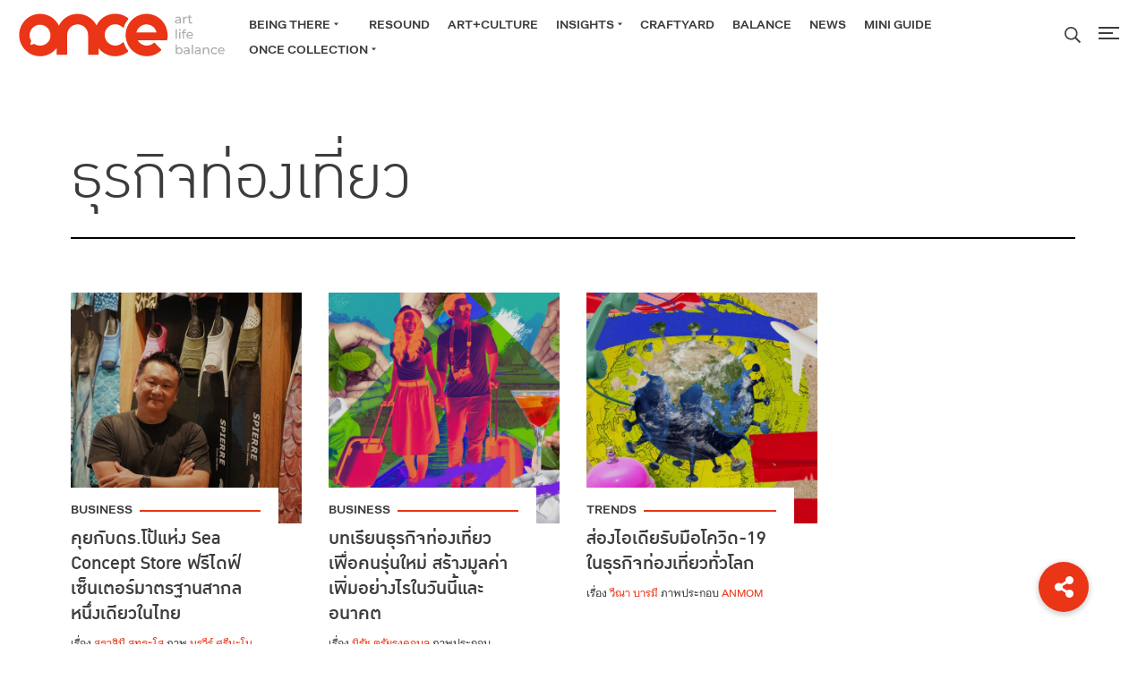

--- FILE ---
content_type: text/html; charset=UTF-8
request_url: https://onceinlife.co/tag/%E0%B8%98%E0%B8%B8%E0%B8%A3%E0%B8%81%E0%B8%B4%E0%B8%88%E0%B8%97%E0%B9%88%E0%B8%AD%E0%B8%87%E0%B9%80%E0%B8%97%E0%B8%B5%E0%B9%88%E0%B8%A2%E0%B8%A7
body_size: 11993
content:
<!doctype html>
<html lang="en">

<head>
    <meta charset="utf-8">
    <meta name="viewport" content="width=device-width, initial-scale=1, shrink-to-fit=no">


    <link rel="stylesheet" href="https://cdn.jsdelivr.net/npm/swiper@10/swiper-bundle.min.css" />
    <link rel="stylesheet" href="https://onceinlife.co/wp-content/themes/once/css/grid.css" />

    <link rel="stylesheet" href="https://cdn.jsdelivr.net/gh/fancyapps/fancybox@3.5.7/dist/jquery.fancybox.min.css" />
    <link rel="stylesheet" href="https://onceinlife.co/wp-content/themes/once/css/universal-parallax.min.css">
    <link rel="stylesheet" href="https://onceinlife.co/wp-content/themes/once/css/mini.css?4" />
    <link rel="stylesheet" href="https://onceinlife.co/wp-content/themes/once/style.css?124" />

    <meta name='robots' content='index, follow, max-image-preview:large, max-snippet:-1, max-video-preview:-1' />

	<!-- This site is optimized with the Yoast SEO Premium plugin v22.0 (Yoast SEO v22.0) - https://yoast.com/wordpress/plugins/seo/ -->
	<link rel="canonical" href="https://onceinlife.co/tag/ธุรกิจท่องเที่ยว" />
	<meta property="og:locale" content="en_US" />
	<meta property="og:type" content="article" />
	<meta property="og:title" content="ธุรกิจท่องเที่ยว Archives" />
	<meta property="og:url" content="https://onceinlife.co/tag/ธุรกิจท่องเที่ยว" />
	<meta property="og:site_name" content="Onceinlife" />
	<meta name="twitter:card" content="summary_large_image" />
	<script type="application/ld+json" class="yoast-schema-graph">{"@context":"https://schema.org","@graph":[{"@type":"CollectionPage","@id":"https://onceinlife.co/tag/%e0%b8%98%e0%b8%b8%e0%b8%a3%e0%b8%81%e0%b8%b4%e0%b8%88%e0%b8%97%e0%b9%88%e0%b8%ad%e0%b8%87%e0%b9%80%e0%b8%97%e0%b8%b5%e0%b9%88%e0%b8%a2%e0%b8%a7","url":"https://onceinlife.co/tag/%e0%b8%98%e0%b8%b8%e0%b8%a3%e0%b8%81%e0%b8%b4%e0%b8%88%e0%b8%97%e0%b9%88%e0%b8%ad%e0%b8%87%e0%b9%80%e0%b8%97%e0%b8%b5%e0%b9%88%e0%b8%a2%e0%b8%a7","name":"ธุรกิจท่องเที่ยว Archives - Onceinlife","isPartOf":{"@id":"https://onceinlife.co/#website"},"primaryImageOfPage":{"@id":"https://onceinlife.co/tag/%e0%b8%98%e0%b8%b8%e0%b8%a3%e0%b8%81%e0%b8%b4%e0%b8%88%e0%b8%97%e0%b9%88%e0%b8%ad%e0%b8%87%e0%b9%80%e0%b8%97%e0%b8%b5%e0%b9%88%e0%b8%a2%e0%b8%a7#primaryimage"},"image":{"@id":"https://onceinlife.co/tag/%e0%b8%98%e0%b8%b8%e0%b8%a3%e0%b8%81%e0%b8%b4%e0%b8%88%e0%b8%97%e0%b9%88%e0%b8%ad%e0%b8%87%e0%b9%80%e0%b8%97%e0%b8%b5%e0%b9%88%e0%b8%a2%e0%b8%a7#primaryimage"},"thumbnailUrl":"https://onceinlife.co/wp-content/uploads/2023/10/S-450.jpg","breadcrumb":{"@id":"https://onceinlife.co/tag/%e0%b8%98%e0%b8%b8%e0%b8%a3%e0%b8%81%e0%b8%b4%e0%b8%88%e0%b8%97%e0%b9%88%e0%b8%ad%e0%b8%87%e0%b9%80%e0%b8%97%e0%b8%b5%e0%b9%88%e0%b8%a2%e0%b8%a7#breadcrumb"},"inLanguage":"en-US"},{"@type":"ImageObject","inLanguage":"en-US","@id":"https://onceinlife.co/tag/%e0%b8%98%e0%b8%b8%e0%b8%a3%e0%b8%81%e0%b8%b4%e0%b8%88%e0%b8%97%e0%b9%88%e0%b8%ad%e0%b8%87%e0%b9%80%e0%b8%97%e0%b8%b5%e0%b9%88%e0%b8%a2%e0%b8%a7#primaryimage","url":"https://onceinlife.co/wp-content/uploads/2023/10/S-450.jpg","contentUrl":"https://onceinlife.co/wp-content/uploads/2023/10/S-450.jpg","width":1500,"height":1500,"caption":"Sea Concept"},{"@type":"BreadcrumbList","@id":"https://onceinlife.co/tag/%e0%b8%98%e0%b8%b8%e0%b8%a3%e0%b8%81%e0%b8%b4%e0%b8%88%e0%b8%97%e0%b9%88%e0%b8%ad%e0%b8%87%e0%b9%80%e0%b8%97%e0%b8%b5%e0%b9%88%e0%b8%a2%e0%b8%a7#breadcrumb","itemListElement":[{"@type":"ListItem","position":1,"name":"Home","item":"https://onceinlife.co/"},{"@type":"ListItem","position":2,"name":"ธุรกิจท่องเที่ยว"}]},{"@type":"WebSite","@id":"https://onceinlife.co/#website","url":"https://onceinlife.co/","name":"Onceinlife","description":"Tourism for Good","potentialAction":[{"@type":"SearchAction","target":{"@type":"EntryPoint","urlTemplate":"https://onceinlife.co/?s={search_term_string}"},"query-input":"required name=search_term_string"}],"inLanguage":"en-US"}]}</script>
	<!-- / Yoast SEO Premium plugin. -->


<link rel='dns-prefetch' href='//cdnjs.cloudflare.com' />
<script type="text/javascript" id="wpp-js" src="https://onceinlife.co/wp-content/plugins/wordpress-popular-posts/assets/js/wpp.min.js?ver=7.3.6" data-sampling="0" data-sampling-rate="100" data-api-url="https://onceinlife.co/wp-json/wordpress-popular-posts" data-post-id="0" data-token="766c2f2a22" data-lang="0" data-debug="0"></script>
<link rel="alternate" type="application/rss+xml" title="Onceinlife &raquo; ธุรกิจท่องเที่ยว Tag Feed" href="https://onceinlife.co/tag/%e0%b8%98%e0%b8%b8%e0%b8%a3%e0%b8%81%e0%b8%b4%e0%b8%88%e0%b8%97%e0%b9%88%e0%b8%ad%e0%b8%87%e0%b9%80%e0%b8%97%e0%b8%b5%e0%b9%88%e0%b8%a2%e0%b8%a7/feed" />
<script type="text/javascript">
/* <![CDATA[ */
window._wpemojiSettings = {"baseUrl":"https:\/\/s.w.org\/images\/core\/emoji\/14.0.0\/72x72\/","ext":".png","svgUrl":"https:\/\/s.w.org\/images\/core\/emoji\/14.0.0\/svg\/","svgExt":".svg","source":{"concatemoji":"https:\/\/onceinlife.co\/wp-includes\/js\/wp-emoji-release.min.js?ver=6.4.7"}};
/*! This file is auto-generated */
!function(i,n){var o,s,e;function c(e){try{var t={supportTests:e,timestamp:(new Date).valueOf()};sessionStorage.setItem(o,JSON.stringify(t))}catch(e){}}function p(e,t,n){e.clearRect(0,0,e.canvas.width,e.canvas.height),e.fillText(t,0,0);var t=new Uint32Array(e.getImageData(0,0,e.canvas.width,e.canvas.height).data),r=(e.clearRect(0,0,e.canvas.width,e.canvas.height),e.fillText(n,0,0),new Uint32Array(e.getImageData(0,0,e.canvas.width,e.canvas.height).data));return t.every(function(e,t){return e===r[t]})}function u(e,t,n){switch(t){case"flag":return n(e,"\ud83c\udff3\ufe0f\u200d\u26a7\ufe0f","\ud83c\udff3\ufe0f\u200b\u26a7\ufe0f")?!1:!n(e,"\ud83c\uddfa\ud83c\uddf3","\ud83c\uddfa\u200b\ud83c\uddf3")&&!n(e,"\ud83c\udff4\udb40\udc67\udb40\udc62\udb40\udc65\udb40\udc6e\udb40\udc67\udb40\udc7f","\ud83c\udff4\u200b\udb40\udc67\u200b\udb40\udc62\u200b\udb40\udc65\u200b\udb40\udc6e\u200b\udb40\udc67\u200b\udb40\udc7f");case"emoji":return!n(e,"\ud83e\udef1\ud83c\udffb\u200d\ud83e\udef2\ud83c\udfff","\ud83e\udef1\ud83c\udffb\u200b\ud83e\udef2\ud83c\udfff")}return!1}function f(e,t,n){var r="undefined"!=typeof WorkerGlobalScope&&self instanceof WorkerGlobalScope?new OffscreenCanvas(300,150):i.createElement("canvas"),a=r.getContext("2d",{willReadFrequently:!0}),o=(a.textBaseline="top",a.font="600 32px Arial",{});return e.forEach(function(e){o[e]=t(a,e,n)}),o}function t(e){var t=i.createElement("script");t.src=e,t.defer=!0,i.head.appendChild(t)}"undefined"!=typeof Promise&&(o="wpEmojiSettingsSupports",s=["flag","emoji"],n.supports={everything:!0,everythingExceptFlag:!0},e=new Promise(function(e){i.addEventListener("DOMContentLoaded",e,{once:!0})}),new Promise(function(t){var n=function(){try{var e=JSON.parse(sessionStorage.getItem(o));if("object"==typeof e&&"number"==typeof e.timestamp&&(new Date).valueOf()<e.timestamp+604800&&"object"==typeof e.supportTests)return e.supportTests}catch(e){}return null}();if(!n){if("undefined"!=typeof Worker&&"undefined"!=typeof OffscreenCanvas&&"undefined"!=typeof URL&&URL.createObjectURL&&"undefined"!=typeof Blob)try{var e="postMessage("+f.toString()+"("+[JSON.stringify(s),u.toString(),p.toString()].join(",")+"));",r=new Blob([e],{type:"text/javascript"}),a=new Worker(URL.createObjectURL(r),{name:"wpTestEmojiSupports"});return void(a.onmessage=function(e){c(n=e.data),a.terminate(),t(n)})}catch(e){}c(n=f(s,u,p))}t(n)}).then(function(e){for(var t in e)n.supports[t]=e[t],n.supports.everything=n.supports.everything&&n.supports[t],"flag"!==t&&(n.supports.everythingExceptFlag=n.supports.everythingExceptFlag&&n.supports[t]);n.supports.everythingExceptFlag=n.supports.everythingExceptFlag&&!n.supports.flag,n.DOMReady=!1,n.readyCallback=function(){n.DOMReady=!0}}).then(function(){return e}).then(function(){var e;n.supports.everything||(n.readyCallback(),(e=n.source||{}).concatemoji?t(e.concatemoji):e.wpemoji&&e.twemoji&&(t(e.twemoji),t(e.wpemoji)))}))}((window,document),window._wpemojiSettings);
/* ]]> */
</script>
<style id='wp-emoji-styles-inline-css' type='text/css'>

	img.wp-smiley, img.emoji {
		display: inline !important;
		border: none !important;
		box-shadow: none !important;
		height: 1em !important;
		width: 1em !important;
		margin: 0 0.07em !important;
		vertical-align: -0.1em !important;
		background: none !important;
		padding: 0 !important;
	}
</style>
<style id='classic-theme-styles-inline-css' type='text/css'>
/*! This file is auto-generated */
.wp-block-button__link{color:#fff;background-color:#32373c;border-radius:9999px;box-shadow:none;text-decoration:none;padding:calc(.667em + 2px) calc(1.333em + 2px);font-size:1.125em}.wp-block-file__button{background:#32373c;color:#fff;text-decoration:none}
</style>
<style id='global-styles-inline-css' type='text/css'>
body{--wp--preset--color--black: #000000;--wp--preset--color--cyan-bluish-gray: #abb8c3;--wp--preset--color--white: #ffffff;--wp--preset--color--pale-pink: #f78da7;--wp--preset--color--vivid-red: #cf2e2e;--wp--preset--color--luminous-vivid-orange: #ff6900;--wp--preset--color--luminous-vivid-amber: #fcb900;--wp--preset--color--light-green-cyan: #7bdcb5;--wp--preset--color--vivid-green-cyan: #00d084;--wp--preset--color--pale-cyan-blue: #8ed1fc;--wp--preset--color--vivid-cyan-blue: #0693e3;--wp--preset--color--vivid-purple: #9b51e0;--wp--preset--gradient--vivid-cyan-blue-to-vivid-purple: linear-gradient(135deg,rgba(6,147,227,1) 0%,rgb(155,81,224) 100%);--wp--preset--gradient--light-green-cyan-to-vivid-green-cyan: linear-gradient(135deg,rgb(122,220,180) 0%,rgb(0,208,130) 100%);--wp--preset--gradient--luminous-vivid-amber-to-luminous-vivid-orange: linear-gradient(135deg,rgba(252,185,0,1) 0%,rgba(255,105,0,1) 100%);--wp--preset--gradient--luminous-vivid-orange-to-vivid-red: linear-gradient(135deg,rgba(255,105,0,1) 0%,rgb(207,46,46) 100%);--wp--preset--gradient--very-light-gray-to-cyan-bluish-gray: linear-gradient(135deg,rgb(238,238,238) 0%,rgb(169,184,195) 100%);--wp--preset--gradient--cool-to-warm-spectrum: linear-gradient(135deg,rgb(74,234,220) 0%,rgb(151,120,209) 20%,rgb(207,42,186) 40%,rgb(238,44,130) 60%,rgb(251,105,98) 80%,rgb(254,248,76) 100%);--wp--preset--gradient--blush-light-purple: linear-gradient(135deg,rgb(255,206,236) 0%,rgb(152,150,240) 100%);--wp--preset--gradient--blush-bordeaux: linear-gradient(135deg,rgb(254,205,165) 0%,rgb(254,45,45) 50%,rgb(107,0,62) 100%);--wp--preset--gradient--luminous-dusk: linear-gradient(135deg,rgb(255,203,112) 0%,rgb(199,81,192) 50%,rgb(65,88,208) 100%);--wp--preset--gradient--pale-ocean: linear-gradient(135deg,rgb(255,245,203) 0%,rgb(182,227,212) 50%,rgb(51,167,181) 100%);--wp--preset--gradient--electric-grass: linear-gradient(135deg,rgb(202,248,128) 0%,rgb(113,206,126) 100%);--wp--preset--gradient--midnight: linear-gradient(135deg,rgb(2,3,129) 0%,rgb(40,116,252) 100%);--wp--preset--font-size--small: 13px;--wp--preset--font-size--medium: 20px;--wp--preset--font-size--large: 36px;--wp--preset--font-size--x-large: 42px;--wp--preset--spacing--20: 0.44rem;--wp--preset--spacing--30: 0.67rem;--wp--preset--spacing--40: 1rem;--wp--preset--spacing--50: 1.5rem;--wp--preset--spacing--60: 2.25rem;--wp--preset--spacing--70: 3.38rem;--wp--preset--spacing--80: 5.06rem;--wp--preset--shadow--natural: 6px 6px 9px rgba(0, 0, 0, 0.2);--wp--preset--shadow--deep: 12px 12px 50px rgba(0, 0, 0, 0.4);--wp--preset--shadow--sharp: 6px 6px 0px rgba(0, 0, 0, 0.2);--wp--preset--shadow--outlined: 6px 6px 0px -3px rgba(255, 255, 255, 1), 6px 6px rgba(0, 0, 0, 1);--wp--preset--shadow--crisp: 6px 6px 0px rgba(0, 0, 0, 1);}:where(.is-layout-flex){gap: 0.5em;}:where(.is-layout-grid){gap: 0.5em;}body .is-layout-flow > .alignleft{float: left;margin-inline-start: 0;margin-inline-end: 2em;}body .is-layout-flow > .alignright{float: right;margin-inline-start: 2em;margin-inline-end: 0;}body .is-layout-flow > .aligncenter{margin-left: auto !important;margin-right: auto !important;}body .is-layout-constrained > .alignleft{float: left;margin-inline-start: 0;margin-inline-end: 2em;}body .is-layout-constrained > .alignright{float: right;margin-inline-start: 2em;margin-inline-end: 0;}body .is-layout-constrained > .aligncenter{margin-left: auto !important;margin-right: auto !important;}body .is-layout-constrained > :where(:not(.alignleft):not(.alignright):not(.alignfull)){max-width: var(--wp--style--global--content-size);margin-left: auto !important;margin-right: auto !important;}body .is-layout-constrained > .alignwide{max-width: var(--wp--style--global--wide-size);}body .is-layout-flex{display: flex;}body .is-layout-flex{flex-wrap: wrap;align-items: center;}body .is-layout-flex > *{margin: 0;}body .is-layout-grid{display: grid;}body .is-layout-grid > *{margin: 0;}:where(.wp-block-columns.is-layout-flex){gap: 2em;}:where(.wp-block-columns.is-layout-grid){gap: 2em;}:where(.wp-block-post-template.is-layout-flex){gap: 1.25em;}:where(.wp-block-post-template.is-layout-grid){gap: 1.25em;}.has-black-color{color: var(--wp--preset--color--black) !important;}.has-cyan-bluish-gray-color{color: var(--wp--preset--color--cyan-bluish-gray) !important;}.has-white-color{color: var(--wp--preset--color--white) !important;}.has-pale-pink-color{color: var(--wp--preset--color--pale-pink) !important;}.has-vivid-red-color{color: var(--wp--preset--color--vivid-red) !important;}.has-luminous-vivid-orange-color{color: var(--wp--preset--color--luminous-vivid-orange) !important;}.has-luminous-vivid-amber-color{color: var(--wp--preset--color--luminous-vivid-amber) !important;}.has-light-green-cyan-color{color: var(--wp--preset--color--light-green-cyan) !important;}.has-vivid-green-cyan-color{color: var(--wp--preset--color--vivid-green-cyan) !important;}.has-pale-cyan-blue-color{color: var(--wp--preset--color--pale-cyan-blue) !important;}.has-vivid-cyan-blue-color{color: var(--wp--preset--color--vivid-cyan-blue) !important;}.has-vivid-purple-color{color: var(--wp--preset--color--vivid-purple) !important;}.has-black-background-color{background-color: var(--wp--preset--color--black) !important;}.has-cyan-bluish-gray-background-color{background-color: var(--wp--preset--color--cyan-bluish-gray) !important;}.has-white-background-color{background-color: var(--wp--preset--color--white) !important;}.has-pale-pink-background-color{background-color: var(--wp--preset--color--pale-pink) !important;}.has-vivid-red-background-color{background-color: var(--wp--preset--color--vivid-red) !important;}.has-luminous-vivid-orange-background-color{background-color: var(--wp--preset--color--luminous-vivid-orange) !important;}.has-luminous-vivid-amber-background-color{background-color: var(--wp--preset--color--luminous-vivid-amber) !important;}.has-light-green-cyan-background-color{background-color: var(--wp--preset--color--light-green-cyan) !important;}.has-vivid-green-cyan-background-color{background-color: var(--wp--preset--color--vivid-green-cyan) !important;}.has-pale-cyan-blue-background-color{background-color: var(--wp--preset--color--pale-cyan-blue) !important;}.has-vivid-cyan-blue-background-color{background-color: var(--wp--preset--color--vivid-cyan-blue) !important;}.has-vivid-purple-background-color{background-color: var(--wp--preset--color--vivid-purple) !important;}.has-black-border-color{border-color: var(--wp--preset--color--black) !important;}.has-cyan-bluish-gray-border-color{border-color: var(--wp--preset--color--cyan-bluish-gray) !important;}.has-white-border-color{border-color: var(--wp--preset--color--white) !important;}.has-pale-pink-border-color{border-color: var(--wp--preset--color--pale-pink) !important;}.has-vivid-red-border-color{border-color: var(--wp--preset--color--vivid-red) !important;}.has-luminous-vivid-orange-border-color{border-color: var(--wp--preset--color--luminous-vivid-orange) !important;}.has-luminous-vivid-amber-border-color{border-color: var(--wp--preset--color--luminous-vivid-amber) !important;}.has-light-green-cyan-border-color{border-color: var(--wp--preset--color--light-green-cyan) !important;}.has-vivid-green-cyan-border-color{border-color: var(--wp--preset--color--vivid-green-cyan) !important;}.has-pale-cyan-blue-border-color{border-color: var(--wp--preset--color--pale-cyan-blue) !important;}.has-vivid-cyan-blue-border-color{border-color: var(--wp--preset--color--vivid-cyan-blue) !important;}.has-vivid-purple-border-color{border-color: var(--wp--preset--color--vivid-purple) !important;}.has-vivid-cyan-blue-to-vivid-purple-gradient-background{background: var(--wp--preset--gradient--vivid-cyan-blue-to-vivid-purple) !important;}.has-light-green-cyan-to-vivid-green-cyan-gradient-background{background: var(--wp--preset--gradient--light-green-cyan-to-vivid-green-cyan) !important;}.has-luminous-vivid-amber-to-luminous-vivid-orange-gradient-background{background: var(--wp--preset--gradient--luminous-vivid-amber-to-luminous-vivid-orange) !important;}.has-luminous-vivid-orange-to-vivid-red-gradient-background{background: var(--wp--preset--gradient--luminous-vivid-orange-to-vivid-red) !important;}.has-very-light-gray-to-cyan-bluish-gray-gradient-background{background: var(--wp--preset--gradient--very-light-gray-to-cyan-bluish-gray) !important;}.has-cool-to-warm-spectrum-gradient-background{background: var(--wp--preset--gradient--cool-to-warm-spectrum) !important;}.has-blush-light-purple-gradient-background{background: var(--wp--preset--gradient--blush-light-purple) !important;}.has-blush-bordeaux-gradient-background{background: var(--wp--preset--gradient--blush-bordeaux) !important;}.has-luminous-dusk-gradient-background{background: var(--wp--preset--gradient--luminous-dusk) !important;}.has-pale-ocean-gradient-background{background: var(--wp--preset--gradient--pale-ocean) !important;}.has-electric-grass-gradient-background{background: var(--wp--preset--gradient--electric-grass) !important;}.has-midnight-gradient-background{background: var(--wp--preset--gradient--midnight) !important;}.has-small-font-size{font-size: var(--wp--preset--font-size--small) !important;}.has-medium-font-size{font-size: var(--wp--preset--font-size--medium) !important;}.has-large-font-size{font-size: var(--wp--preset--font-size--large) !important;}.has-x-large-font-size{font-size: var(--wp--preset--font-size--x-large) !important;}
.wp-block-navigation a:where(:not(.wp-element-button)){color: inherit;}
:where(.wp-block-post-template.is-layout-flex){gap: 1.25em;}:where(.wp-block-post-template.is-layout-grid){gap: 1.25em;}
:where(.wp-block-columns.is-layout-flex){gap: 2em;}:where(.wp-block-columns.is-layout-grid){gap: 2em;}
.wp-block-pullquote{font-size: 1.5em;line-height: 1.6;}
</style>
<link rel='stylesheet' id='buttonizer_frontend_style-css' href='https://onceinlife.co/wp-content/plugins/buttonizer-multifunctional-button/assets/legacy/frontend.css?v=83e266cb1712b47c265f77a8f9e18451&#038;ver=6.4.7' type='text/css' media='all' />
<link rel='stylesheet' id='buttonizer-icon-library-css' href='https://cdnjs.cloudflare.com/ajax/libs/font-awesome/5.15.4/css/all.min.css?ver=6.4.7' type='text/css' media='all' integrity='sha512-1ycn6IcaQQ40/MKBW2W4Rhis/DbILU74C1vSrLJxCq57o941Ym01SwNsOMqvEBFlcgUa6xLiPY/NS5R+E6ztJQ==' crossorigin='anonymous' />
<link rel='stylesheet' id='contact-form-7-css' href='https://onceinlife.co/wp-content/plugins/contact-form-7/includes/css/styles.css?ver=5.8.3' type='text/css' media='all' />
<link rel='stylesheet' id='eirudo-yt-responsive-css' href='https://onceinlife.co/wp-content/plugins/simple-youtube-responsive/css/youtube-responsive.css' type='text/css' media='all' />
<link rel='stylesheet' id='wordpress-popular-posts-css-css' href='https://onceinlife.co/wp-content/plugins/wordpress-popular-posts/assets/css/wpp.css?ver=7.3.6' type='text/css' media='all' />
<link rel="https://api.w.org/" href="https://onceinlife.co/wp-json/" /><link rel="alternate" type="application/json" href="https://onceinlife.co/wp-json/wp/v2/tags/549" /><link rel="EditURI" type="application/rsd+xml" title="RSD" href="https://onceinlife.co/xmlrpc.php?rsd" />
<meta name="generator" content="WordPress 6.4.7" />
            <style id="wpp-loading-animation-styles">@-webkit-keyframes bgslide{from{background-position-x:0}to{background-position-x:-200%}}@keyframes bgslide{from{background-position-x:0}to{background-position-x:-200%}}.wpp-widget-block-placeholder,.wpp-shortcode-placeholder{margin:0 auto;width:60px;height:3px;background:#dd3737;background:linear-gradient(90deg,#dd3737 0%,#571313 10%,#dd3737 100%);background-size:200% auto;border-radius:3px;-webkit-animation:bgslide 1s infinite linear;animation:bgslide 1s infinite linear}</style>
            <link rel="icon" href="https://onceinlife.co/wp-content/uploads/2024/02/cropped-favicon-new-32x32.png" sizes="32x32" />
<link rel="icon" href="https://onceinlife.co/wp-content/uploads/2024/02/cropped-favicon-new-192x192.png" sizes="192x192" />
<link rel="apple-touch-icon" href="https://onceinlife.co/wp-content/uploads/2024/02/cropped-favicon-new-180x180.png" />
<meta name="msapplication-TileImage" content="https://onceinlife.co/wp-content/uploads/2024/02/cropped-favicon-new-270x270.png" />
		<style type="text/css" id="wp-custom-css">
			:not(#\ ):not(#\ ):not(#\ ).buttonizer-button-0-0-31 {
	width: 45px !important;
	height:45px !important;
}

h1, h2, h3, h4, h5, h6 {
    line-height: .95;
    font-family: 'db_ozone_xmedium','thonglor', sans-serif;
    font-weight: normal;
}
.grecaptcha-badge{
	opacity:0;
}

.main-content .first-container {
    padding-top: 110px;
}

.nap-wrap a {
    padding: 5px 8px;
}

.cat-filter a {
    padding-left: 5px;
    padding-right: 5px;
}

@media screen and (max-width: 767px) {
	.writer,
	.contributors-wrap .photographer,
	.contributors-wrap .illustrator {
		margin-top: 30px !important;
	}
}
}		</style>
		
    <link rel="stylesheet" href="https://use.typekit.net/rtq4akd.css">


    <title>คุยกับดร.โป้แห่ง Sea Concept Store ฟรีไดฟ์เซ็นเตอร์มาตรฐานสากลหนึ่งเดียวในไทย</title>
    <meta name="facebook-domain-verification" content="c1ldyyrtplqs9fhqwf1iwvlzwrd91v" />
    <!-- Facebook Pixel Code -->
    <script>
    ! function(f, b, e, v, n, t, s) {
        if (f.fbq) return;
        n = f.fbq = function() {
            n.callMethod ?
                n.callMethod.apply(n, arguments) : n.queue.push(arguments)
        };
        if (!f._fbq) f._fbq = n;
        n.push = n;
        n.loaded = !0;
        n.version = '2.0';
        n.queue = [];
        t = b.createElement(e);
        t.async = !0;
        t.src = v;
        s = b.getElementsByTagName(e)[0];
        s.parentNode.insertBefore(t, s)
    }(window, document, 'script',
        'https://connect.facebook.net/en_US/fbevents.js');
    fbq('init', '1168160374050216');
    fbq('track', 'PageView');
    </script>
    <noscript><img height="1" width="1" style="display:none"
            src="https://www.facebook.com/tr?id=1168160374050216&ev=PageView&noscript=1" /></noscript>
    <!-- End Facebook Pixel Code -->


    <!-- Global site tag (gtag.js) - Google Ads: 10924379604 -->
    <script async src="https://www.googletagmanager.com/gtag/js?id=AW-10924379604"></script>
    <script>
    window.dataLayer = window.dataLayer || [];

    function gtag() {
        dataLayer.push(arguments);
    }
    gtag('js', new Date());
    gtag('config', 'AW-10924379604');
    </script>

</head>

<body class="archive tag tag-549 category-business">

    <h1 class="none">ธุรกิจท่องเที่ยว Archives - Onceinlife</h1>

    <div class="mainnav">
        <a class="sideclose mainnavtoggle"></a>
        <div class="side-nav">
            <a class="mainnavtoggle"><img src="https://onceinlife.co/wp-content/themes/once/images/hamburger-close.svg"></a>

            <ul class="nav-wrap mobile-nav">
                <li>
                    <div class="dropdown-wrap">
                        <a href="https://onceinlife.co/category/beingthere">Being there</a>
                        <div class="dropdown-button dropdown-button-1"></div>
                    </div>
                    <ul class="dropdown dropdown-1">
                        <li><a href="https://onceinlife.co/category/detour">Detour</a></li>
                        <!-- <li><a href="https://onceinlife.co/category/bemyguest">Be My Guest</a></li> -->
                        <li><a href="https://onceinlife.co/category/flavor">Flavor</a></li>
                        <li><a href="https://onceinlife.co/category/overnight">Overnight</a></li>
                        <li><a href="https://onceinlife.co/category/leisure">Leisure</a></li>
                    </ul>
                </li>
                <li><a href="https://onceinlife.co/category/resound">Resound</a></li>
                <li><a href="https://onceinlife.co/category/artdesign">Art+Culture</a></li>
                <li>
                    <div class="dropdown-wrap">
                        <a href="https://onceinlife.co/category/insights">Insights</a>
                        <div class="dropdown-button dropdown-button-2"></div>
                    </div>
                    <ul class="dropdown dropdown-2">
                        <li><a href="https://onceinlife.co/category/trends">Trends</a></li>
                        <li><a href="https://onceinlife.co/category/business">Business</a></li>
                    </ul>
                </li>
                <li><a href="https://onceinlife.co/category/craftyard">Craftyard</a></li>
                <li><a href="https://onceinlife.co/category/balance">Balance</a></li>
                <li><a href="https://onceinlife.co/category/news">News</a></li>
                <li><a href="https://onceinlife.co/miniguide">Mini Guide</a></li>
                <li>
                    <div class="dropdown-wrap">
                        <a href="https://onceinlife.co/category/once-collection">ONCE Collection</a>
                        <div class="dropdown-button dropdown-button-3"></div>
                    </div>
                    <ul class="dropdown dropdown-3">
                        <li><a
                                href="https://onceinlife.co/category/once-collection/homebodies">Homebodies</a>
                        </li>
                        <li><a href="https://onceinlife.co/category/once-collection/around-the-corner">Around
                                The Corner</a></li>
                        <li><a href="https://onceinlife.co/category/once-collection/second-self">Second
                                Self</a></li>
                        <li><a
                                href="https://onceinlife.co/category/once-collection/aim-port">อิ่มพอร์ต</a>
                        </li>

                    </ul>
                </li>
            </ul>

            <!-- Main Menu -->
            <ul class="nav-wrap"><li id="menu-item-30" class="menu-item menu-item-type-custom menu-item-object-custom menu-item-30"><a href="http://onceinlife.co/about">About us</a></li>
<li id="menu-item-33" class="menu-item menu-item-type-custom menu-item-object-custom menu-item-33"><a href="http://onceinlife.co/book">ONCEBOOK</a></li>
<li id="menu-item-34" class="menu-item menu-item-type-post_type menu-item-object-page menu-item-34"><a href="https://onceinlife.co/be-with-us">Be With Us</a></li>
</ul>            <!-- End Main Menu -->

            <div class="socialnav">
                <a target="_blank" href="https://www.facebook.com/onceinourlife"><img
                        src="https://onceinlife.co/wp-content/themes/once/images/fb-red.svg"></a>
                <a target="_blank" href=" https://www.instagram.com/onceinlife.co/"><img
                        src="https://onceinlife.co/wp-content/themes/once/images/ig-red.svg"></a>
                <a href="mailto: ติดต่อกองบรรณาธิการ : contact@onceinlife.co / ติดต่องาน :  chanjira.p@onceinlife.co"><img
                        src="https://onceinlife.co/wp-content/themes/once/images/email-red.svg"></a>
            </div>
        </div>
    </div>

    <header>
        <a href="https://onceinlife.co"><img
                src="https://onceinlife.co/wp-content/themes/once/images/once-logo-new.svg" class="logo-once">
        </a>
        <nav>
            <div>
                <ul class="nap-wrap"><li id="menu-item-18" class="menu-item menu-item-type-taxonomy menu-item-object-category menu-item-has-children menu-item-18"><a href="https://onceinlife.co/category/beingthere">BEING THERE</a>
<ul class="sub-menu">
	<li id="menu-item-20" class="menu-item menu-item-type-taxonomy menu-item-object-category menu-item-20"><a href="https://onceinlife.co/category/beingthere/detour">DETOUR</a></li>
	<li id="menu-item-21" class="menu-item menu-item-type-taxonomy menu-item-object-category menu-item-21"><a href="https://onceinlife.co/category/beingthere/flavor">FLAVOR</a></li>
	<li id="menu-item-27830" class="menu-item menu-item-type-taxonomy menu-item-object-category menu-item-27830"><a href="https://onceinlife.co/category/beingthere/overnight">Overnight</a></li>
	<li id="menu-item-27831" class="menu-item menu-item-type-taxonomy menu-item-object-category menu-item-27831"><a href="https://onceinlife.co/category/beingthere/leisure">Leisure</a></li>
</ul>
</li>
<li id="menu-item-27" class="menu-item menu-item-type-taxonomy menu-item-object-category menu-item-27"><a href="https://onceinlife.co/category/resound">RESOUND</a></li>
<li id="menu-item-28" class="menu-item menu-item-type-taxonomy menu-item-object-category menu-item-28"><a href="https://onceinlife.co/category/artdesign">ART+CULTURE</a></li>
<li id="menu-item-24" class="menu-item menu-item-type-taxonomy menu-item-object-category menu-item-has-children menu-item-24"><a href="https://onceinlife.co/category/insights">INSIGHTS</a>
<ul class="sub-menu">
	<li id="menu-item-26" class="menu-item menu-item-type-taxonomy menu-item-object-category menu-item-26"><a href="https://onceinlife.co/category/insights/trends">TRENDS</a></li>
	<li id="menu-item-25" class="menu-item menu-item-type-taxonomy menu-item-object-category menu-item-25"><a href="https://onceinlife.co/category/insights/business">BUSINESS</a></li>
</ul>
</li>
<li id="menu-item-23" class="menu-item menu-item-type-taxonomy menu-item-object-category menu-item-23"><a href="https://onceinlife.co/category/craftyard">CRAFTYARD</a></li>
<li id="menu-item-22" class="menu-item menu-item-type-taxonomy menu-item-object-category menu-item-22"><a href="https://onceinlife.co/category/balance">BALANCE</a></li>
<li id="menu-item-10978" class="menu-item menu-item-type-taxonomy menu-item-object-category menu-item-10978"><a href="https://onceinlife.co/category/news">NEWS</a></li>
<li id="menu-item-20879" class="menu-item menu-item-type-post_type_archive menu-item-object-miniguide menu-item-20879"><a href="https://onceinlife.co/miniguide">Mini guide</a></li>
<li id="menu-item-31104" class="menu-item menu-item-type-taxonomy menu-item-object-category menu-item-has-children menu-item-31104"><a href="https://onceinlife.co/category/once-collection">ONCE Collection</a>
<ul class="sub-menu">
	<li id="menu-item-31106" class="menu-item menu-item-type-taxonomy menu-item-object-category menu-item-31106"><a href="https://onceinlife.co/category/once-collection/homebodies">Homebodies</a></li>
	<li id="menu-item-31105" class="menu-item menu-item-type-taxonomy menu-item-object-category menu-item-31105"><a href="https://onceinlife.co/category/once-collection/around-the-corner">Around The Corner</a></li>
	<li id="menu-item-31107" class="menu-item menu-item-type-taxonomy menu-item-object-category menu-item-31107"><a href="https://onceinlife.co/category/once-collection/second-self">Second Self</a></li>
	<li id="menu-item-31108" class="menu-item menu-item-type-taxonomy menu-item-object-category menu-item-31108"><a href="https://onceinlife.co/category/once-collection/aim-port">อิ่มพอร์ต</a></li>
</ul>
</li>
</ul>            </div>

            <div class="right-menu">
                <a href="javascript:;" data-fancybox data-src="#search-form" id="search-btn"><img
                        src="https://onceinlife.co/wp-content/themes/once/images/search.svg"></a>
                <a class="mainnavtoggle"><img src="https://onceinlife.co/wp-content/themes/once/images/hamburger.svg"
                        class="hamburger-icon"></a>
            </div>
        </nav>
    </header>

<section class="page-archive">
    <div class="container">
        <div class="title-tab">
            <div class="title">
                <h1 class="bigtitle">ธุรกิจท่องเที่ยว</h1>
            </div>

            
                    </div>

        <div class="content">
            <div class="row infinit-wrap">

                
                <div class="col-xl-3  col-lg-4 col-6 post-wrap infinit-list">
                    <a href="https://onceinlife.co/seaconcept" class="postthumb">
                        <picture>
                            <source media="(min-width: 1000px)"
                                data-srcset="https://onceinlife.co/wp-content/uploads/2023/10/S-450-600x600.jpg" />
                            <img data-src="https://onceinlife.co/wp-content/uploads/2023/10/S-450-400x400.jpg"
                                class="img-fluid lazyload"
                                alt="Sea Concept" />
                        </picture>
                    </a>
                    <div class="post-box">
                        <a href="https://onceinlife.co/category/insights/business"
                            class="cate-box">
                            <span
                                class="link-black">BUSINESS</span>
                        </a>
                        <a href="https://onceinlife.co/seaconcept">
                            <h3 class="font-28 link-black">คุยกับดร.โป้แห่ง Sea Concept Store ฟรีไดฟ์เซ็นเตอร์มาตรฐานสากลหนึ่งเดียวในไทย</h3>
                        </a>
                        <p class="credit">
                                                        เรื่อง <a href="https://onceinlife.co/author/suthasinee">สุธาสินี สุทธะโส</a>
                            
                                                        <br>ภาพ <a href="https://onceinlife.co/author/norawee">นรวีร์ ศรีมะโน</a>
                            
                            
                            
                            
                            


                        </p>
                    </div>
                </div>

                
                <div class="col-xl-3  col-lg-4 col-6 post-wrap infinit-list">
                    <a href="https://onceinlife.co/new-gen-travel-business" class="postthumb">
                        <picture>
                            <source media="(min-width: 1000px)"
                                data-srcset="https://onceinlife.co/wp-content/uploads/2022/03/S-130-600x600.jpg" />
                            <img data-src="https://onceinlife.co/wp-content/uploads/2022/03/S-130-400x400.jpg"
                                class="img-fluid lazyload"
                                alt="S 130" />
                        </picture>
                    </a>
                    <div class="post-box">
                        <a href="https://onceinlife.co/category/insights/business"
                            class="cate-box">
                            <span
                                class="link-black">BUSINESS</span>
                        </a>
                        <a href="https://onceinlife.co/new-gen-travel-business">
                            <h3 class="font-28 link-black">บทเรียนธุรกิจท่องเที่ยวเพื่อคนรุ่นใหม่ สร้างมูลค่าเพิ่มอย่างไรในวันนี้และอนาคต</h3>
                        </a>
                        <p class="credit">
                                                        เรื่อง <a href="https://onceinlife.co/author/kim">นิรัช ตรัยรงคอุบล</a>
                            
                            
                            
                                                        <br>ภาพประกอบ <a href="https://onceinlife.co/author/anmom">ANMOM</a>
                            
                            
                            


                        </p>
                    </div>
                </div>

                
                <div class="col-xl-3  col-lg-4 col-6 post-wrap infinit-list">
                    <a href="https://onceinlife.co/travel-innovation-trends" class="postthumb">
                        <picture>
                            <source media="(min-width: 1000px)"
                                data-srcset="https://onceinlife.co/wp-content/uploads/2021/04/S-42-600x600.jpg" />
                            <img data-src="https://onceinlife.co/wp-content/uploads/2021/04/S-42-400x400.jpg"
                                class="img-fluid lazyload"
                                alt="S 42" />
                        </picture>
                    </a>
                    <div class="post-box">
                        <a href="https://onceinlife.co/category/insights/trends"
                            class="cate-box">
                            <span
                                class="link-black">TRENDS</span>
                        </a>
                        <a href="https://onceinlife.co/travel-innovation-trends">
                            <h3 class="font-28 link-black">ส่องไอเดียรับมือโควิด-19 ในธุรกิจท่องเที่ยวทั่วโลก</h3>
                        </a>
                        <p class="credit">
                                                        เรื่อง <a href="https://onceinlife.co/author/weena">วีณา บารมี</a>
                            
                            
                            
                                                        <br>ภาพประกอบ <a href="https://onceinlife.co/author/anmom">ANMOM</a>
                            
                            
                            


                        </p>
                    </div>
                </div>

                
            </div>
        </div>

        <p class="pagination">
            <a class="pagination__next" href="https://onceinlife.co/tag/%E0%B8%98%E0%B8%B8%E0%B8%A3%E0%B8%81%E0%B8%B4%E0%B8%88%E0%B8%97%E0%B9%88%E0%B8%AD%E0%B8%87%E0%B9%80%E0%B8%97%E0%B8%B5%E0%B9%88%E0%B8%A2%E0%B8%A7/page/2">next</a>
        </p>

        <div class="page-load-status">
            <div class="loader-ellips infinite-scroll-request">
                <span class="loader-ellips__dot"></span>
                <span class="loader-ellips__dot"></span>
                <span class="loader-ellips__dot"></span>
                <span class="loader-ellips__dot"></span>
            </div>
            <p class="infinite-scroll-last">End of content</p>
            <p class="infinite-scroll-error">No more pages to load</p>
        </div>



    </div>
</section>

<footer>
    <div class="container">
        <div class="row">
            <div class="col-lg-5">
                <h3 class="font-24 mb-2">Newsletter</h3>
                <!-- Begin Mailchimp Signup Form -->
                <link href="//cdn-images.mailchimp.com/embedcode/horizontal-slim-10_7.css" rel="stylesheet"
                    type="text/css">
                <style type="text/css">
                #mc_embed_signup {
                    background: #fff;
                    clear: left;
                    font: 14px Helvetica, Arial, sans-serif;
                    width: 100%;
                }

                /* Add your own Mailchimp form style overrides in your site stylesheet or in this style block.
            We recommend moving this block and the preceding CSS link to the HEAD of your HTML file. */
                </style>
                <div id="mc_embed_signup">
                    <form
                        action="https://gmail.us10.list-manage.com/subscribe/post?u=08c58407097ecf66d8d7420a5&amp;id=529485e6d6"
                        method="post" id="mc-embedded-subscribe-form" name="mc-embedded-subscribe-form" class="validate"
                        target="_blank" novalidate>

                        <input type="email" value="" name="EMAIL" class="email" id="mce-EMAIL" placeholder="Your email"
                            required>
                        <!-- real people should not fill this in and expect good things - do not remove this or risk form bot signups-->
                        <div style="position: absolute; left: -5000px;" aria-hidden="true"><input type="text"
                                name="b_08c58407097ecf66d8d7420a5_529485e6d6" tabindex="-1" value=""></div>
                        <input type="submit" value="Subscribe" name="subscribe" id="mc-embedded-subscribe"
                            class="button">
                    </form>
                </div>

                <!--End mc_embed_signup-->
            </div>
            <div class="col-lg-2 offset-lg-3 col-6">
                <ul>
                    <li><a href="https://onceinlife.co/category/beingthere">BEING THERE</a></li>
                    <li><a href="https://onceinlife.co/category/resound">RESOUND</a></li>
                    <li><a href="https://onceinlife.co/category/artdesign">ART+CULTURE</a></li>
                    <li><a href="https://onceinlife.co/category/insights">INSIGHTS</a></li>
                    <li><a href="https://onceinlife.co/category/craftyard">CRAFTYARD</a></li>
                    <li><a href="https://onceinlife.co/category/balance">BALANCE</a></li>
                    <li><a href="https://onceinlife.co/category/news">NEWS</a></li>
                    <li><a href="https://onceinlife.co/miniguide">MINI GUIDE</a></li>
                    <li><a href="https://onceinlife.co/category/once-collection">ONCE COLLECTION</a></li>
                </ul>
            </div>
            <div class="col-lg-2 col-6">
                <ul>
                    <li><a href="https://onceinlife.co/about">NAMO KIDDEE</a></li>
                    <li><a href="https://onceinlife.co/be-with-us">BE WITH US</a></li>
                    <li><a href="https://onceinlife.co/book">ONCEBOOK</a></li>
                    <!-- <li><a href="https://onceinlife.co/onceinlife">ONCE IN LIFE</a></li> -->
                </ul>
            </div>
        </div>
        <div class="footer-row-2">
            <div class="left-panel">
                <img src="https://onceinlife.co/wp-content/themes/once/images/footer-logo-new.svg">
                <img src="https://onceinlife.co/wp-content/themes/once/images/logo-namokiddee.svg">
            </div>
            <div class="right-panel text-right">
                <div class="social">
                    <a target="_blank" href="https://www.facebook.com/onceinourlife"><img
                            src="https://onceinlife.co/wp-content/themes/once/images/fb.svg"></a>
                    <a target="_blank" href=" https://www.instagram.com/onceinlife.co/"><img
                            src="https://onceinlife.co/wp-content/themes/once/images/ig.svg"></a>
                    <a href="mailto: ติดต่อกองบรรณาธิการ : contact@onceinlife.co / ติดต่องาน :  chanjira.p@onceinlife.co"><img
                            src="https://onceinlife.co/wp-content/themes/once/images/email.svg"></a>
                    <a target="_blank" href=""><img
                            src="https://onceinlife.co/wp-content/themes/once/images/twitter-white.svg"></a>
                </div>
                <p>All Content © ONCE 2020 All Rights Reserved.s <a href="http://1dd.co" target="_blank"
                        class="designedby1dd">Site by 1DD</a></p>
            </div>
        </div>
    </div>
</footer>

<div id="search-form" style="display: none;">

    <form action="https://onceinlife.co" id="search-form" method="get">
        <input type="text" name="s" id="s" placeholder="ค้นหาบทความ	">
        <input type="hidden" value="submit">
    </form>
</div>



<!-- Popup subscription -->

<div class="popupSubscription">
    <img src="https://onceinlife.co/wp-content/themes/once/images/once-logo-new.svg" class="logo" alt="">
    <h3>
        หากไม่อยากพลาดเทรนด์ และสาระดีๆ<br>สมัครรับข่าวสารจากพวกเราได้เลย
    </h3>
    <form action="https://gmail.us10.list-manage.com/subscribe/post?u=08c58407097ecf66d8d7420a5&amp;id=529485e6d6"
        method="post" id="mc-embedded-subscribe-form" name="mc-embedded-subscribe-form" class="validate" target="_blank"
        novalidate>

        <input type="email" value="" name="EMAIL" class="email" id="mce-EMAIL" placeholder="Your email" required>
        <!-- real people should not fill this in and expect good things - do not remove this or risk form bot signups-->
        <div style="position: absolute; left: -5000px;" aria-hidden="true"><input type="text"
                name="b_08c58407097ecf66d8d7420a5_529485e6d6" tabindex="-1" value=""></div>
        <input type="submit" value="Subscribe" name="subscribe" id="mc-embedded-subscribe" class="button">
    </form>
    <button class="close" style="cursor:pointer"><img
            src="https://onceinlife.co/wp-content/themes/once/images/hamburger-close.svg"> </button>
</div>


<!-- End Popup subscription -->


<script src="https://code.jquery.com/jquery-3.5.0.min.js"
    integrity="sha256-xNzN2a4ltkB44Mc/Jz3pT4iU1cmeR0FkXs4pru/JxaQ=" crossorigin="anonymous">

</script>

<script type="text/javascript" id="buttonizer_frontend_javascript-js-extra">
/* <![CDATA[ */
var buttonizer_ajax = {"ajaxurl":"https:\/\/onceinlife.co\/wp-admin\/admin-ajax.php","version":"3.4.1","buttonizer_path":"https:\/\/onceinlife.co\/wp-content\/plugins\/buttonizer-multifunctional-button","buttonizer_assets":"https:\/\/onceinlife.co\/wp-content\/plugins\/buttonizer-multifunctional-button\/assets\/legacy\/","base_url":"https:\/\/onceinlife.co","current":[],"in_preview":"","is_admin":"","cache":"f9b08afd784e19ec99c23b24ed47bceb","enable_ga_clicks":"1"};
/* ]]> */
</script>
<script type="text/javascript" src="https://onceinlife.co/wp-content/plugins/buttonizer-multifunctional-button/assets/legacy/frontend.min.js?v=83e266cb1712b47c265f77a8f9e18451&amp;ver=6.4.7" id="buttonizer_frontend_javascript-js"></script>
<script type="text/javascript" src="https://onceinlife.co/wp-content/plugins/contact-form-7/includes/swv/js/index.js?ver=5.8.3" id="swv-js"></script>
<script type="text/javascript" id="contact-form-7-js-extra">
/* <![CDATA[ */
var wpcf7 = {"api":{"root":"https:\/\/onceinlife.co\/wp-json\/","namespace":"contact-form-7\/v1"}};
/* ]]> */
</script>
<script type="text/javascript" src="https://onceinlife.co/wp-content/plugins/contact-form-7/includes/js/index.js?ver=5.8.3" id="contact-form-7-js"></script>
<script type="text/javascript" src="https://onceinlife.co/wp-content/plugins/simple-youtube-responsive/js/youtube-responsive.min.js" id="eirudo-yt-responsive-js"></script>
<script type="text/javascript" src="https://www.google.com/recaptcha/api.js?render=6LeIp04gAAAAAJIkrxWSvYDIG0t35D5RIewErlEH&amp;ver=3.0" id="google-recaptcha-js"></script>
<script type="text/javascript" src="https://onceinlife.co/wp-includes/js/dist/vendor/wp-polyfill-inert.min.js?ver=3.1.2" id="wp-polyfill-inert-js"></script>
<script type="text/javascript" src="https://onceinlife.co/wp-includes/js/dist/vendor/regenerator-runtime.min.js?ver=0.14.0" id="regenerator-runtime-js"></script>
<script type="text/javascript" src="https://onceinlife.co/wp-includes/js/dist/vendor/wp-polyfill.min.js?ver=3.15.0" id="wp-polyfill-js"></script>
<script type="text/javascript" id="wpcf7-recaptcha-js-extra">
/* <![CDATA[ */
var wpcf7_recaptcha = {"sitekey":"6LeIp04gAAAAAJIkrxWSvYDIG0t35D5RIewErlEH","actions":{"homepage":"homepage","contactform":"contactform"}};
/* ]]> */
</script>
<script type="text/javascript" src="https://onceinlife.co/wp-content/plugins/contact-form-7/modules/recaptcha/index.js?ver=5.8.3" id="wpcf7-recaptcha-js"></script>
<script src="https://cdn.jsdelivr.net/npm/swiper@10/swiper-bundle.min.js"></script>
<script src="https://onceinlife.co/wp-content/themes/once/js/infinite-scroll.pkgd.min.js"></script>
<script src="https://onceinlife.co/wp-content/themes/once/js/lazyload.min.js"></script>
<script src="https://cdn.jsdelivr.net/gh/fancyapps/fancybox@3.5.7/dist/jquery.fancybox.min.js"></script>
<script src="https://onceinlife.co/wp-content/themes/once/js/universal-parallax.min.js"></script>

<script>
// subscription popup

$(window).ready(function() {
    setInterval(function() {
        $('.popupSubscription').addClass("show")
    }, 20000);

});


$("button.close").click(function() {
    $(".popupSubscription").addClass("hide");
    $(".popupSubscription").removeClass("show");
});
</script>

<script type="text/javascript">
new universalParallax().init({
    speed: 1
});
</script>

<script>
var swiper = new Swiper('.swiper-container', {
    slidesPerView: 1.5,
    spaceBetween: 15,
    navigation: {
        nextEl: '.swiper-button-next',
        prevEl: '.swiper-button-prev',
    },
    breakpoints: {
        640: {
            slidesPerView: 2,
            spaceBetween: 20,
        },
        768: {
            slidesPerView: 2.3,
            spaceBetween: 40,
        },
        1024: {
            slidesPerView: 3.2,
            spaceBetween: 30,
        },
        1200: {
            slidesPerView: 3.8,
            spaceBetween: 30,
        },
    }
});
</script>

<script type="text/javascript">
$(".mainnavtoggle").click(function() {
    $(".mainnav").toggleClass("shownav");
});

$(".dropdown-button-1").click(function() {

    if ($('.dropdown-1').is(':visible')) {
        $('.dropdown-1').slideUp()
        $('.dropdown-button-1').toggleClass('collapse');
    } else {
        $('.dropdown-1').slideDown()
        $('.dropdown-button-1').toggleClass('collapse');
    }
});

$(".dropdown-button-2").click(function() {

    if ($('.dropdown-2').is(':visible')) {
        $('.dropdown-2').slideUp()
        $('.dropdown-button-2').toggleClass('collapse');
    } else {
        $('.dropdown-2').slideDown()
        $('.dropdown-button-2').toggleClass('collapse');
    }
});

$(".dropdown-button-3").click(function() {

    if ($('.dropdown-3').is(':visible')) {
        $('.dropdown-3').slideUp()
        $('.dropdown-button-3').toggleClass('collapse');
    } else {
        $('.dropdown-3').slideDown()
        $('.dropdown-button-3').toggleClass('collapse');
    }
});

$('.show-filters').on('click', function() {

    if ($('.cat-filter').is(':visible')) {
        $('.cat-filter').slideUp()
        $('.show-filters').text('Show Filters')
    } else {
        $('.cat-filter').slideDown()
        $('.show-filters').text('Hide Filters')
    }

    return false

})

$(".face-cover").mouseenter(function() {
    $(this).parent(".face-wrap").addClass("three-d-rotate");
});

$(".face-cover").mouseleave(function() {
    $(this).parent(".face-wrap").removeClass("three-d-rotate");
});

$(".book-sticky .flip").click(function() {
    $(".face-wrap").toggleClass("three-d-flip");
});

$(".face-back").click(function() {
    $(".face-wrap").toggleClass("three-d-flip");
});
</script>


<script>
	var balls = document.getElementsByClassName("ball");
	document.onmousemove = function(){
		var x = event.clientX * 100 / window.innerWidth + "%";
		var y = event.clientY * 100 / window.innerHeight + "%";
		//event.clientX => get the horizontal coordinate of the mouse
		//event.clientY => get the Vertical coordinate of the mouse
		//window.innerWidth => get the browser width
		//window.innerHeight => get the browser height

		for(var i=0;i<2;i++){
			balls[i].style.left = x;
			balls[i].style.top = y;
			balls[i].style.transform = "translate(-"+x+",-"+y+")";
		}
	}
</script>
<script type="text/javascript">
// Dropdown Menu
var dropdownArrows = document.querySelectorAll(".nap-wrap .menu-item-has-children > a");

[].forEach.call(dropdownArrows, function(dropdownArrow) {
    dropdownArrow.innerHTML +=
        ` <img src="https://onceinlife.co/wp-content/themes/once/images/icon-down.svg" alt="Arrow Down">`;;
});

// Dropdown Menu
var dropdownFirst = document.querySelectorAll('.mobile-nav .menu-item-has-children > a')[0];
</script>

<!-- <script type="text/javascript" language="javascript">
        $(function() {
            $(this).bind("contextmenu", function(e) {
                e.preventDefault();
            });
        }); 
</script> -->

<!-- Global site tag (gtag.js) - Google Analytics -->
<script async src="https://www.googletagmanager.com/gtag/js?id=UA-72275720-38"></script>
<script>
window.dataLayer = window.dataLayer || [];

function gtag() {
    dataLayer.push(arguments);
}
gtag('js', new Date());

gtag('config', 'UA-72275720-38');
</script>


</body>

</html>
<script type="text/javascript">
jQuery(function($) {
    $('.infinit-wrap').infiniteScroll({
        // options
        path: '.pagination__next',
        append: '.infinit-list',
        hideNav: '.pagination',
        status: '.page-load-status',
        history: false,
    });
});
</script>

--- FILE ---
content_type: text/html; charset=utf-8
request_url: https://www.google.com/recaptcha/api2/anchor?ar=1&k=6LeIp04gAAAAAJIkrxWSvYDIG0t35D5RIewErlEH&co=aHR0cHM6Ly9vbmNlaW5saWZlLmNvOjQ0Mw..&hl=en&v=PoyoqOPhxBO7pBk68S4YbpHZ&size=invisible&anchor-ms=20000&execute-ms=30000&cb=5o7q1htrudv2
body_size: 48744
content:
<!DOCTYPE HTML><html dir="ltr" lang="en"><head><meta http-equiv="Content-Type" content="text/html; charset=UTF-8">
<meta http-equiv="X-UA-Compatible" content="IE=edge">
<title>reCAPTCHA</title>
<style type="text/css">
/* cyrillic-ext */
@font-face {
  font-family: 'Roboto';
  font-style: normal;
  font-weight: 400;
  font-stretch: 100%;
  src: url(//fonts.gstatic.com/s/roboto/v48/KFO7CnqEu92Fr1ME7kSn66aGLdTylUAMa3GUBHMdazTgWw.woff2) format('woff2');
  unicode-range: U+0460-052F, U+1C80-1C8A, U+20B4, U+2DE0-2DFF, U+A640-A69F, U+FE2E-FE2F;
}
/* cyrillic */
@font-face {
  font-family: 'Roboto';
  font-style: normal;
  font-weight: 400;
  font-stretch: 100%;
  src: url(//fonts.gstatic.com/s/roboto/v48/KFO7CnqEu92Fr1ME7kSn66aGLdTylUAMa3iUBHMdazTgWw.woff2) format('woff2');
  unicode-range: U+0301, U+0400-045F, U+0490-0491, U+04B0-04B1, U+2116;
}
/* greek-ext */
@font-face {
  font-family: 'Roboto';
  font-style: normal;
  font-weight: 400;
  font-stretch: 100%;
  src: url(//fonts.gstatic.com/s/roboto/v48/KFO7CnqEu92Fr1ME7kSn66aGLdTylUAMa3CUBHMdazTgWw.woff2) format('woff2');
  unicode-range: U+1F00-1FFF;
}
/* greek */
@font-face {
  font-family: 'Roboto';
  font-style: normal;
  font-weight: 400;
  font-stretch: 100%;
  src: url(//fonts.gstatic.com/s/roboto/v48/KFO7CnqEu92Fr1ME7kSn66aGLdTylUAMa3-UBHMdazTgWw.woff2) format('woff2');
  unicode-range: U+0370-0377, U+037A-037F, U+0384-038A, U+038C, U+038E-03A1, U+03A3-03FF;
}
/* math */
@font-face {
  font-family: 'Roboto';
  font-style: normal;
  font-weight: 400;
  font-stretch: 100%;
  src: url(//fonts.gstatic.com/s/roboto/v48/KFO7CnqEu92Fr1ME7kSn66aGLdTylUAMawCUBHMdazTgWw.woff2) format('woff2');
  unicode-range: U+0302-0303, U+0305, U+0307-0308, U+0310, U+0312, U+0315, U+031A, U+0326-0327, U+032C, U+032F-0330, U+0332-0333, U+0338, U+033A, U+0346, U+034D, U+0391-03A1, U+03A3-03A9, U+03B1-03C9, U+03D1, U+03D5-03D6, U+03F0-03F1, U+03F4-03F5, U+2016-2017, U+2034-2038, U+203C, U+2040, U+2043, U+2047, U+2050, U+2057, U+205F, U+2070-2071, U+2074-208E, U+2090-209C, U+20D0-20DC, U+20E1, U+20E5-20EF, U+2100-2112, U+2114-2115, U+2117-2121, U+2123-214F, U+2190, U+2192, U+2194-21AE, U+21B0-21E5, U+21F1-21F2, U+21F4-2211, U+2213-2214, U+2216-22FF, U+2308-230B, U+2310, U+2319, U+231C-2321, U+2336-237A, U+237C, U+2395, U+239B-23B7, U+23D0, U+23DC-23E1, U+2474-2475, U+25AF, U+25B3, U+25B7, U+25BD, U+25C1, U+25CA, U+25CC, U+25FB, U+266D-266F, U+27C0-27FF, U+2900-2AFF, U+2B0E-2B11, U+2B30-2B4C, U+2BFE, U+3030, U+FF5B, U+FF5D, U+1D400-1D7FF, U+1EE00-1EEFF;
}
/* symbols */
@font-face {
  font-family: 'Roboto';
  font-style: normal;
  font-weight: 400;
  font-stretch: 100%;
  src: url(//fonts.gstatic.com/s/roboto/v48/KFO7CnqEu92Fr1ME7kSn66aGLdTylUAMaxKUBHMdazTgWw.woff2) format('woff2');
  unicode-range: U+0001-000C, U+000E-001F, U+007F-009F, U+20DD-20E0, U+20E2-20E4, U+2150-218F, U+2190, U+2192, U+2194-2199, U+21AF, U+21E6-21F0, U+21F3, U+2218-2219, U+2299, U+22C4-22C6, U+2300-243F, U+2440-244A, U+2460-24FF, U+25A0-27BF, U+2800-28FF, U+2921-2922, U+2981, U+29BF, U+29EB, U+2B00-2BFF, U+4DC0-4DFF, U+FFF9-FFFB, U+10140-1018E, U+10190-1019C, U+101A0, U+101D0-101FD, U+102E0-102FB, U+10E60-10E7E, U+1D2C0-1D2D3, U+1D2E0-1D37F, U+1F000-1F0FF, U+1F100-1F1AD, U+1F1E6-1F1FF, U+1F30D-1F30F, U+1F315, U+1F31C, U+1F31E, U+1F320-1F32C, U+1F336, U+1F378, U+1F37D, U+1F382, U+1F393-1F39F, U+1F3A7-1F3A8, U+1F3AC-1F3AF, U+1F3C2, U+1F3C4-1F3C6, U+1F3CA-1F3CE, U+1F3D4-1F3E0, U+1F3ED, U+1F3F1-1F3F3, U+1F3F5-1F3F7, U+1F408, U+1F415, U+1F41F, U+1F426, U+1F43F, U+1F441-1F442, U+1F444, U+1F446-1F449, U+1F44C-1F44E, U+1F453, U+1F46A, U+1F47D, U+1F4A3, U+1F4B0, U+1F4B3, U+1F4B9, U+1F4BB, U+1F4BF, U+1F4C8-1F4CB, U+1F4D6, U+1F4DA, U+1F4DF, U+1F4E3-1F4E6, U+1F4EA-1F4ED, U+1F4F7, U+1F4F9-1F4FB, U+1F4FD-1F4FE, U+1F503, U+1F507-1F50B, U+1F50D, U+1F512-1F513, U+1F53E-1F54A, U+1F54F-1F5FA, U+1F610, U+1F650-1F67F, U+1F687, U+1F68D, U+1F691, U+1F694, U+1F698, U+1F6AD, U+1F6B2, U+1F6B9-1F6BA, U+1F6BC, U+1F6C6-1F6CF, U+1F6D3-1F6D7, U+1F6E0-1F6EA, U+1F6F0-1F6F3, U+1F6F7-1F6FC, U+1F700-1F7FF, U+1F800-1F80B, U+1F810-1F847, U+1F850-1F859, U+1F860-1F887, U+1F890-1F8AD, U+1F8B0-1F8BB, U+1F8C0-1F8C1, U+1F900-1F90B, U+1F93B, U+1F946, U+1F984, U+1F996, U+1F9E9, U+1FA00-1FA6F, U+1FA70-1FA7C, U+1FA80-1FA89, U+1FA8F-1FAC6, U+1FACE-1FADC, U+1FADF-1FAE9, U+1FAF0-1FAF8, U+1FB00-1FBFF;
}
/* vietnamese */
@font-face {
  font-family: 'Roboto';
  font-style: normal;
  font-weight: 400;
  font-stretch: 100%;
  src: url(//fonts.gstatic.com/s/roboto/v48/KFO7CnqEu92Fr1ME7kSn66aGLdTylUAMa3OUBHMdazTgWw.woff2) format('woff2');
  unicode-range: U+0102-0103, U+0110-0111, U+0128-0129, U+0168-0169, U+01A0-01A1, U+01AF-01B0, U+0300-0301, U+0303-0304, U+0308-0309, U+0323, U+0329, U+1EA0-1EF9, U+20AB;
}
/* latin-ext */
@font-face {
  font-family: 'Roboto';
  font-style: normal;
  font-weight: 400;
  font-stretch: 100%;
  src: url(//fonts.gstatic.com/s/roboto/v48/KFO7CnqEu92Fr1ME7kSn66aGLdTylUAMa3KUBHMdazTgWw.woff2) format('woff2');
  unicode-range: U+0100-02BA, U+02BD-02C5, U+02C7-02CC, U+02CE-02D7, U+02DD-02FF, U+0304, U+0308, U+0329, U+1D00-1DBF, U+1E00-1E9F, U+1EF2-1EFF, U+2020, U+20A0-20AB, U+20AD-20C0, U+2113, U+2C60-2C7F, U+A720-A7FF;
}
/* latin */
@font-face {
  font-family: 'Roboto';
  font-style: normal;
  font-weight: 400;
  font-stretch: 100%;
  src: url(//fonts.gstatic.com/s/roboto/v48/KFO7CnqEu92Fr1ME7kSn66aGLdTylUAMa3yUBHMdazQ.woff2) format('woff2');
  unicode-range: U+0000-00FF, U+0131, U+0152-0153, U+02BB-02BC, U+02C6, U+02DA, U+02DC, U+0304, U+0308, U+0329, U+2000-206F, U+20AC, U+2122, U+2191, U+2193, U+2212, U+2215, U+FEFF, U+FFFD;
}
/* cyrillic-ext */
@font-face {
  font-family: 'Roboto';
  font-style: normal;
  font-weight: 500;
  font-stretch: 100%;
  src: url(//fonts.gstatic.com/s/roboto/v48/KFO7CnqEu92Fr1ME7kSn66aGLdTylUAMa3GUBHMdazTgWw.woff2) format('woff2');
  unicode-range: U+0460-052F, U+1C80-1C8A, U+20B4, U+2DE0-2DFF, U+A640-A69F, U+FE2E-FE2F;
}
/* cyrillic */
@font-face {
  font-family: 'Roboto';
  font-style: normal;
  font-weight: 500;
  font-stretch: 100%;
  src: url(//fonts.gstatic.com/s/roboto/v48/KFO7CnqEu92Fr1ME7kSn66aGLdTylUAMa3iUBHMdazTgWw.woff2) format('woff2');
  unicode-range: U+0301, U+0400-045F, U+0490-0491, U+04B0-04B1, U+2116;
}
/* greek-ext */
@font-face {
  font-family: 'Roboto';
  font-style: normal;
  font-weight: 500;
  font-stretch: 100%;
  src: url(//fonts.gstatic.com/s/roboto/v48/KFO7CnqEu92Fr1ME7kSn66aGLdTylUAMa3CUBHMdazTgWw.woff2) format('woff2');
  unicode-range: U+1F00-1FFF;
}
/* greek */
@font-face {
  font-family: 'Roboto';
  font-style: normal;
  font-weight: 500;
  font-stretch: 100%;
  src: url(//fonts.gstatic.com/s/roboto/v48/KFO7CnqEu92Fr1ME7kSn66aGLdTylUAMa3-UBHMdazTgWw.woff2) format('woff2');
  unicode-range: U+0370-0377, U+037A-037F, U+0384-038A, U+038C, U+038E-03A1, U+03A3-03FF;
}
/* math */
@font-face {
  font-family: 'Roboto';
  font-style: normal;
  font-weight: 500;
  font-stretch: 100%;
  src: url(//fonts.gstatic.com/s/roboto/v48/KFO7CnqEu92Fr1ME7kSn66aGLdTylUAMawCUBHMdazTgWw.woff2) format('woff2');
  unicode-range: U+0302-0303, U+0305, U+0307-0308, U+0310, U+0312, U+0315, U+031A, U+0326-0327, U+032C, U+032F-0330, U+0332-0333, U+0338, U+033A, U+0346, U+034D, U+0391-03A1, U+03A3-03A9, U+03B1-03C9, U+03D1, U+03D5-03D6, U+03F0-03F1, U+03F4-03F5, U+2016-2017, U+2034-2038, U+203C, U+2040, U+2043, U+2047, U+2050, U+2057, U+205F, U+2070-2071, U+2074-208E, U+2090-209C, U+20D0-20DC, U+20E1, U+20E5-20EF, U+2100-2112, U+2114-2115, U+2117-2121, U+2123-214F, U+2190, U+2192, U+2194-21AE, U+21B0-21E5, U+21F1-21F2, U+21F4-2211, U+2213-2214, U+2216-22FF, U+2308-230B, U+2310, U+2319, U+231C-2321, U+2336-237A, U+237C, U+2395, U+239B-23B7, U+23D0, U+23DC-23E1, U+2474-2475, U+25AF, U+25B3, U+25B7, U+25BD, U+25C1, U+25CA, U+25CC, U+25FB, U+266D-266F, U+27C0-27FF, U+2900-2AFF, U+2B0E-2B11, U+2B30-2B4C, U+2BFE, U+3030, U+FF5B, U+FF5D, U+1D400-1D7FF, U+1EE00-1EEFF;
}
/* symbols */
@font-face {
  font-family: 'Roboto';
  font-style: normal;
  font-weight: 500;
  font-stretch: 100%;
  src: url(//fonts.gstatic.com/s/roboto/v48/KFO7CnqEu92Fr1ME7kSn66aGLdTylUAMaxKUBHMdazTgWw.woff2) format('woff2');
  unicode-range: U+0001-000C, U+000E-001F, U+007F-009F, U+20DD-20E0, U+20E2-20E4, U+2150-218F, U+2190, U+2192, U+2194-2199, U+21AF, U+21E6-21F0, U+21F3, U+2218-2219, U+2299, U+22C4-22C6, U+2300-243F, U+2440-244A, U+2460-24FF, U+25A0-27BF, U+2800-28FF, U+2921-2922, U+2981, U+29BF, U+29EB, U+2B00-2BFF, U+4DC0-4DFF, U+FFF9-FFFB, U+10140-1018E, U+10190-1019C, U+101A0, U+101D0-101FD, U+102E0-102FB, U+10E60-10E7E, U+1D2C0-1D2D3, U+1D2E0-1D37F, U+1F000-1F0FF, U+1F100-1F1AD, U+1F1E6-1F1FF, U+1F30D-1F30F, U+1F315, U+1F31C, U+1F31E, U+1F320-1F32C, U+1F336, U+1F378, U+1F37D, U+1F382, U+1F393-1F39F, U+1F3A7-1F3A8, U+1F3AC-1F3AF, U+1F3C2, U+1F3C4-1F3C6, U+1F3CA-1F3CE, U+1F3D4-1F3E0, U+1F3ED, U+1F3F1-1F3F3, U+1F3F5-1F3F7, U+1F408, U+1F415, U+1F41F, U+1F426, U+1F43F, U+1F441-1F442, U+1F444, U+1F446-1F449, U+1F44C-1F44E, U+1F453, U+1F46A, U+1F47D, U+1F4A3, U+1F4B0, U+1F4B3, U+1F4B9, U+1F4BB, U+1F4BF, U+1F4C8-1F4CB, U+1F4D6, U+1F4DA, U+1F4DF, U+1F4E3-1F4E6, U+1F4EA-1F4ED, U+1F4F7, U+1F4F9-1F4FB, U+1F4FD-1F4FE, U+1F503, U+1F507-1F50B, U+1F50D, U+1F512-1F513, U+1F53E-1F54A, U+1F54F-1F5FA, U+1F610, U+1F650-1F67F, U+1F687, U+1F68D, U+1F691, U+1F694, U+1F698, U+1F6AD, U+1F6B2, U+1F6B9-1F6BA, U+1F6BC, U+1F6C6-1F6CF, U+1F6D3-1F6D7, U+1F6E0-1F6EA, U+1F6F0-1F6F3, U+1F6F7-1F6FC, U+1F700-1F7FF, U+1F800-1F80B, U+1F810-1F847, U+1F850-1F859, U+1F860-1F887, U+1F890-1F8AD, U+1F8B0-1F8BB, U+1F8C0-1F8C1, U+1F900-1F90B, U+1F93B, U+1F946, U+1F984, U+1F996, U+1F9E9, U+1FA00-1FA6F, U+1FA70-1FA7C, U+1FA80-1FA89, U+1FA8F-1FAC6, U+1FACE-1FADC, U+1FADF-1FAE9, U+1FAF0-1FAF8, U+1FB00-1FBFF;
}
/* vietnamese */
@font-face {
  font-family: 'Roboto';
  font-style: normal;
  font-weight: 500;
  font-stretch: 100%;
  src: url(//fonts.gstatic.com/s/roboto/v48/KFO7CnqEu92Fr1ME7kSn66aGLdTylUAMa3OUBHMdazTgWw.woff2) format('woff2');
  unicode-range: U+0102-0103, U+0110-0111, U+0128-0129, U+0168-0169, U+01A0-01A1, U+01AF-01B0, U+0300-0301, U+0303-0304, U+0308-0309, U+0323, U+0329, U+1EA0-1EF9, U+20AB;
}
/* latin-ext */
@font-face {
  font-family: 'Roboto';
  font-style: normal;
  font-weight: 500;
  font-stretch: 100%;
  src: url(//fonts.gstatic.com/s/roboto/v48/KFO7CnqEu92Fr1ME7kSn66aGLdTylUAMa3KUBHMdazTgWw.woff2) format('woff2');
  unicode-range: U+0100-02BA, U+02BD-02C5, U+02C7-02CC, U+02CE-02D7, U+02DD-02FF, U+0304, U+0308, U+0329, U+1D00-1DBF, U+1E00-1E9F, U+1EF2-1EFF, U+2020, U+20A0-20AB, U+20AD-20C0, U+2113, U+2C60-2C7F, U+A720-A7FF;
}
/* latin */
@font-face {
  font-family: 'Roboto';
  font-style: normal;
  font-weight: 500;
  font-stretch: 100%;
  src: url(//fonts.gstatic.com/s/roboto/v48/KFO7CnqEu92Fr1ME7kSn66aGLdTylUAMa3yUBHMdazQ.woff2) format('woff2');
  unicode-range: U+0000-00FF, U+0131, U+0152-0153, U+02BB-02BC, U+02C6, U+02DA, U+02DC, U+0304, U+0308, U+0329, U+2000-206F, U+20AC, U+2122, U+2191, U+2193, U+2212, U+2215, U+FEFF, U+FFFD;
}
/* cyrillic-ext */
@font-face {
  font-family: 'Roboto';
  font-style: normal;
  font-weight: 900;
  font-stretch: 100%;
  src: url(//fonts.gstatic.com/s/roboto/v48/KFO7CnqEu92Fr1ME7kSn66aGLdTylUAMa3GUBHMdazTgWw.woff2) format('woff2');
  unicode-range: U+0460-052F, U+1C80-1C8A, U+20B4, U+2DE0-2DFF, U+A640-A69F, U+FE2E-FE2F;
}
/* cyrillic */
@font-face {
  font-family: 'Roboto';
  font-style: normal;
  font-weight: 900;
  font-stretch: 100%;
  src: url(//fonts.gstatic.com/s/roboto/v48/KFO7CnqEu92Fr1ME7kSn66aGLdTylUAMa3iUBHMdazTgWw.woff2) format('woff2');
  unicode-range: U+0301, U+0400-045F, U+0490-0491, U+04B0-04B1, U+2116;
}
/* greek-ext */
@font-face {
  font-family: 'Roboto';
  font-style: normal;
  font-weight: 900;
  font-stretch: 100%;
  src: url(//fonts.gstatic.com/s/roboto/v48/KFO7CnqEu92Fr1ME7kSn66aGLdTylUAMa3CUBHMdazTgWw.woff2) format('woff2');
  unicode-range: U+1F00-1FFF;
}
/* greek */
@font-face {
  font-family: 'Roboto';
  font-style: normal;
  font-weight: 900;
  font-stretch: 100%;
  src: url(//fonts.gstatic.com/s/roboto/v48/KFO7CnqEu92Fr1ME7kSn66aGLdTylUAMa3-UBHMdazTgWw.woff2) format('woff2');
  unicode-range: U+0370-0377, U+037A-037F, U+0384-038A, U+038C, U+038E-03A1, U+03A3-03FF;
}
/* math */
@font-face {
  font-family: 'Roboto';
  font-style: normal;
  font-weight: 900;
  font-stretch: 100%;
  src: url(//fonts.gstatic.com/s/roboto/v48/KFO7CnqEu92Fr1ME7kSn66aGLdTylUAMawCUBHMdazTgWw.woff2) format('woff2');
  unicode-range: U+0302-0303, U+0305, U+0307-0308, U+0310, U+0312, U+0315, U+031A, U+0326-0327, U+032C, U+032F-0330, U+0332-0333, U+0338, U+033A, U+0346, U+034D, U+0391-03A1, U+03A3-03A9, U+03B1-03C9, U+03D1, U+03D5-03D6, U+03F0-03F1, U+03F4-03F5, U+2016-2017, U+2034-2038, U+203C, U+2040, U+2043, U+2047, U+2050, U+2057, U+205F, U+2070-2071, U+2074-208E, U+2090-209C, U+20D0-20DC, U+20E1, U+20E5-20EF, U+2100-2112, U+2114-2115, U+2117-2121, U+2123-214F, U+2190, U+2192, U+2194-21AE, U+21B0-21E5, U+21F1-21F2, U+21F4-2211, U+2213-2214, U+2216-22FF, U+2308-230B, U+2310, U+2319, U+231C-2321, U+2336-237A, U+237C, U+2395, U+239B-23B7, U+23D0, U+23DC-23E1, U+2474-2475, U+25AF, U+25B3, U+25B7, U+25BD, U+25C1, U+25CA, U+25CC, U+25FB, U+266D-266F, U+27C0-27FF, U+2900-2AFF, U+2B0E-2B11, U+2B30-2B4C, U+2BFE, U+3030, U+FF5B, U+FF5D, U+1D400-1D7FF, U+1EE00-1EEFF;
}
/* symbols */
@font-face {
  font-family: 'Roboto';
  font-style: normal;
  font-weight: 900;
  font-stretch: 100%;
  src: url(//fonts.gstatic.com/s/roboto/v48/KFO7CnqEu92Fr1ME7kSn66aGLdTylUAMaxKUBHMdazTgWw.woff2) format('woff2');
  unicode-range: U+0001-000C, U+000E-001F, U+007F-009F, U+20DD-20E0, U+20E2-20E4, U+2150-218F, U+2190, U+2192, U+2194-2199, U+21AF, U+21E6-21F0, U+21F3, U+2218-2219, U+2299, U+22C4-22C6, U+2300-243F, U+2440-244A, U+2460-24FF, U+25A0-27BF, U+2800-28FF, U+2921-2922, U+2981, U+29BF, U+29EB, U+2B00-2BFF, U+4DC0-4DFF, U+FFF9-FFFB, U+10140-1018E, U+10190-1019C, U+101A0, U+101D0-101FD, U+102E0-102FB, U+10E60-10E7E, U+1D2C0-1D2D3, U+1D2E0-1D37F, U+1F000-1F0FF, U+1F100-1F1AD, U+1F1E6-1F1FF, U+1F30D-1F30F, U+1F315, U+1F31C, U+1F31E, U+1F320-1F32C, U+1F336, U+1F378, U+1F37D, U+1F382, U+1F393-1F39F, U+1F3A7-1F3A8, U+1F3AC-1F3AF, U+1F3C2, U+1F3C4-1F3C6, U+1F3CA-1F3CE, U+1F3D4-1F3E0, U+1F3ED, U+1F3F1-1F3F3, U+1F3F5-1F3F7, U+1F408, U+1F415, U+1F41F, U+1F426, U+1F43F, U+1F441-1F442, U+1F444, U+1F446-1F449, U+1F44C-1F44E, U+1F453, U+1F46A, U+1F47D, U+1F4A3, U+1F4B0, U+1F4B3, U+1F4B9, U+1F4BB, U+1F4BF, U+1F4C8-1F4CB, U+1F4D6, U+1F4DA, U+1F4DF, U+1F4E3-1F4E6, U+1F4EA-1F4ED, U+1F4F7, U+1F4F9-1F4FB, U+1F4FD-1F4FE, U+1F503, U+1F507-1F50B, U+1F50D, U+1F512-1F513, U+1F53E-1F54A, U+1F54F-1F5FA, U+1F610, U+1F650-1F67F, U+1F687, U+1F68D, U+1F691, U+1F694, U+1F698, U+1F6AD, U+1F6B2, U+1F6B9-1F6BA, U+1F6BC, U+1F6C6-1F6CF, U+1F6D3-1F6D7, U+1F6E0-1F6EA, U+1F6F0-1F6F3, U+1F6F7-1F6FC, U+1F700-1F7FF, U+1F800-1F80B, U+1F810-1F847, U+1F850-1F859, U+1F860-1F887, U+1F890-1F8AD, U+1F8B0-1F8BB, U+1F8C0-1F8C1, U+1F900-1F90B, U+1F93B, U+1F946, U+1F984, U+1F996, U+1F9E9, U+1FA00-1FA6F, U+1FA70-1FA7C, U+1FA80-1FA89, U+1FA8F-1FAC6, U+1FACE-1FADC, U+1FADF-1FAE9, U+1FAF0-1FAF8, U+1FB00-1FBFF;
}
/* vietnamese */
@font-face {
  font-family: 'Roboto';
  font-style: normal;
  font-weight: 900;
  font-stretch: 100%;
  src: url(//fonts.gstatic.com/s/roboto/v48/KFO7CnqEu92Fr1ME7kSn66aGLdTylUAMa3OUBHMdazTgWw.woff2) format('woff2');
  unicode-range: U+0102-0103, U+0110-0111, U+0128-0129, U+0168-0169, U+01A0-01A1, U+01AF-01B0, U+0300-0301, U+0303-0304, U+0308-0309, U+0323, U+0329, U+1EA0-1EF9, U+20AB;
}
/* latin-ext */
@font-face {
  font-family: 'Roboto';
  font-style: normal;
  font-weight: 900;
  font-stretch: 100%;
  src: url(//fonts.gstatic.com/s/roboto/v48/KFO7CnqEu92Fr1ME7kSn66aGLdTylUAMa3KUBHMdazTgWw.woff2) format('woff2');
  unicode-range: U+0100-02BA, U+02BD-02C5, U+02C7-02CC, U+02CE-02D7, U+02DD-02FF, U+0304, U+0308, U+0329, U+1D00-1DBF, U+1E00-1E9F, U+1EF2-1EFF, U+2020, U+20A0-20AB, U+20AD-20C0, U+2113, U+2C60-2C7F, U+A720-A7FF;
}
/* latin */
@font-face {
  font-family: 'Roboto';
  font-style: normal;
  font-weight: 900;
  font-stretch: 100%;
  src: url(//fonts.gstatic.com/s/roboto/v48/KFO7CnqEu92Fr1ME7kSn66aGLdTylUAMa3yUBHMdazQ.woff2) format('woff2');
  unicode-range: U+0000-00FF, U+0131, U+0152-0153, U+02BB-02BC, U+02C6, U+02DA, U+02DC, U+0304, U+0308, U+0329, U+2000-206F, U+20AC, U+2122, U+2191, U+2193, U+2212, U+2215, U+FEFF, U+FFFD;
}

</style>
<link rel="stylesheet" type="text/css" href="https://www.gstatic.com/recaptcha/releases/PoyoqOPhxBO7pBk68S4YbpHZ/styles__ltr.css">
<script nonce="q7cD9RIK6ZRBHnU_9p63gQ" type="text/javascript">window['__recaptcha_api'] = 'https://www.google.com/recaptcha/api2/';</script>
<script type="text/javascript" src="https://www.gstatic.com/recaptcha/releases/PoyoqOPhxBO7pBk68S4YbpHZ/recaptcha__en.js" nonce="q7cD9RIK6ZRBHnU_9p63gQ">
      
    </script></head>
<body><div id="rc-anchor-alert" class="rc-anchor-alert"></div>
<input type="hidden" id="recaptcha-token" value="[base64]">
<script type="text/javascript" nonce="q7cD9RIK6ZRBHnU_9p63gQ">
      recaptcha.anchor.Main.init("[\x22ainput\x22,[\x22bgdata\x22,\x22\x22,\[base64]/[base64]/[base64]/[base64]/cjw8ejpyPj4+eil9Y2F0Y2gobCl7dGhyb3cgbDt9fSxIPWZ1bmN0aW9uKHcsdCx6KXtpZih3PT0xOTR8fHc9PTIwOCl0LnZbd10/dC52W3ddLmNvbmNhdCh6KTp0LnZbd109b2Yoeix0KTtlbHNle2lmKHQuYkImJnchPTMxNylyZXR1cm47dz09NjZ8fHc9PTEyMnx8dz09NDcwfHx3PT00NHx8dz09NDE2fHx3PT0zOTd8fHc9PTQyMXx8dz09Njh8fHc9PTcwfHx3PT0xODQ/[base64]/[base64]/[base64]/bmV3IGRbVl0oSlswXSk6cD09Mj9uZXcgZFtWXShKWzBdLEpbMV0pOnA9PTM/bmV3IGRbVl0oSlswXSxKWzFdLEpbMl0pOnA9PTQ/[base64]/[base64]/[base64]/[base64]\x22,\[base64]\\u003d\x22,\x22w7k4w6UpfcOAD3rDlkLCisOCwpJ6f8KsXlMUw5HCjsOew4VNw47Dg8K4WcOVAgtfwrZ9P31hwrptwrTCnAXDjyPCucKMwrnDssKRTCzDjMK5Un9Ew5zCniYDwoIVXiNKw6LDgMOHw5HDg8KncsKhwrDCmcO3Y8OfTcOgFcO7wqosccOPLMKfNsOKA2/CjFzCkWbCjsOGIxfCm8KvZV/DucOrCsKDRMKgBMO0wpHDuCvDqMOTwrMKHMKTTsOBF3QMZsOow7vCjMKgw7AnwpPDqTfCp8OtICfDucKQZ1NcwrLDmcKIwoQgwoTCkgjCqMOOw697wrHCrcKsFsKjw48xSVAVBUzDgMK1FcKuwrDCoHjDsMKwwr/[base64]/DgMKoXxBVw7ZvMQ1sDT/[base64]/HMOsCVZRwpvDmsKsw5YEw6PChVTDiMOVDywwbjI9w7oEbcKqwrrDiDUXw5bCnR4yZiPDnMO3w4HCo8OywocTwpbDrhp5wojCjsOpOsKDwoY4wrDDjjfDl8OXJTpUQsKEw4Egflspw7gqA2A1PMOHBcOLw7HDk8ObOkkYBzkkKsKow6howpVJKh7CkBZww6/DjUxTw4wVw4zCmUxeX13CncKOw6RIEcOrwpTDsSvDqMOXwp/Cv8OlWsOlwrLCnBkUw6F0csO3wrnDtsONRiIaw4XDqyTCgsO3G07DisOLwq7Cl8OLwovDmkPDnsKZw7vCm3AmN09dFDoyE8KDHhRCVVoiMgLCjyDDs2F0w5LDoQw7PcO3w5kuwrjDrT3DsAjDq8KBwptgN28uTMKSYB/CgMOfLBnDhMKfw7NkwqluNMKyw41qdcOHbDRZbsOTw5/DlGFmwrHCq0nDvmHCn3DDncO/wqFgw5HCoSPDnzYAw4kgwp/DuMOCwrARLHrDqMKeaR1WVi5RwrMzHVvCo8K/a8KlXXBGwrFjwrpkPMKXV8O1w5bDjMKbw5LDsyA7VcKPGX3CqlVWFy4iwol7HEsISMKwOGdDbWFPYUN9dAcXMcOMAQd1wpXDoUjDjMKFw65Kw5rDgwbDql5IfMK2w7HDiVsFI8KVHE/Cs8OFwq8Dw7LCil03wqXCvMOWw5fDl8OeFsKLwoDDq3NgPcOTwr1SwrY9wqRbM0ESDWwoEMKcwrPDgMKKMsOGwo/Cl2N9w6PCuXs5wp54w70dw5EKecOlGcOMwrw4fMOswpUycCBswpogPlVrw507GcOMwpzDpTbDo8KkwpvCtRbCsgrCssOIUMOlXcKAwp0QwqIvEcKgwq8lbsKewooFw6HDhS7Du0lXYDfDtQoBKsK5wrzDisOTVW/[base64]/DiEvCrTvCtsKgwpQmw6odf2YHwrbCmFASw7nDq8OAw57DmFw1w6XDpHIyeUdQw65hdsKowrXDsWDDmkLDhMOCw6gOwqVxVcOhwr7CqAkcw5lzC3AzwpVALQ4BSUEqw4doVMKYC8KHBSouXsK1cBHCsn/DkwjDlcK0wqPCqMKgwqc8wrcxaMKpdMOzATEawppOwoBCLhTDpMOqLFxfwrrDuE/CiQLCqGjCmxDDlcOnw49Lwo5Sw5RDRzXCijvDoxnDusOrdAU/V8OkQmsWUV3Cu0IKFgjCpnJGJcOewpAPIhRTVTzDksKWAG5eworDskzDvMKPw7xXJjHDjMOcKS/DkwA0bMK2XWo6w6HDlzfDpcKxwpJXw6EOBsOscn7CscKXwoRxR07DgMKINzjDicKQBcOMwpDCnBEswo/CvGNew601J8OUPVXCnUzDkD3ClMKmCMO4wpggbsOlOsOxDsOEDMK0QFTDoSheV8O/ccKmUVFywozDq8OTwqkmK8OfYELDl8O8w6HDsXwwfcO4wqxcw5Qiw67CtX4dFMKuwoBuBcO8wpIEUh5Lw5LDg8KYO8KYwpHDtcK4e8KOFirCk8OWwohmw4PDocOgwoLDlcK/Y8OvFx4zw7ZHZsKUXsOJMDRdw4RzAj3DrBdIF0R4wobCpcKQw6d0wqzDssOVYjbCkg3Co8KOGMOTw4XDnmLCksOGN8ONG8OdWHF+w6YiSsKKPsOwMcKww7zDny/DosK/[base64]/EcK6wo4THXpcwp5TBsKba8KgOm9TZCfDu8KmwqbCj8KWJ8O0w7LCl3IMwqTDr8K2bMKUwrlDwqzDrTtFwr3Cn8O/XsO4J8KIwpTCuMKaS8OGwpEew67Di8KIMj0AwrXDhnpCw50DOnZgw6vDkQXCgBnDpcOVelnCqMOUcRhZdXRxwqcIMUc2VcO9XA4PElYiHx55C8OqPMOrCcKdMcKswp02FsOOBsO+cE/[base64]/Dsy8/w49Ww5TDj8OEw6M7ZMOiB8K3ZsO3w540woLCpxUwNMKMG8O/w7DDg8Ktw5LDg8KKYMOzw4fCk8OnwpDDtcK9wrlCwrp6FngTPcKAwoDCmcO7ExMGGlRFw4k/AWbCusKGOcKHw5rCgsOrw4/DhMOMJcOqOgjDqsKvGMO/RibDrMKrwoR4wo/DqsOWw6/Dsj3CinbDmsK4RiPCl2HDilNgwpzCvMOrw6oLwrDCksKtOsK/[base64]/CgzxuGSZ0SjxIwqXDmsOnwoTCksK9w6nDs2/CsQpzcxJqCcKcP1zDmiYZw6HCscObNMKFwrhOA8KDwovCssKWw44Hw6nDv8OLw4XDq8K6aMKnOC7CjcK+w5HCoiHDiy7DsMKTwpbCvj9fwow2w6oDwpjDu8O9OSZ5TiXCtsKmaCbCtsO2woXDpEAwwqbDplvCkcO5w6vCun/CsTEAA1kjwrjDhEHCqUtMSMOOwpcUCCfDiBYOa8KSw4fDlmhlwqrCm8OvQSTCuEfDr8KubcO+cmLDgcKYKzIFZnANdGVQwozCrRXDmxp1w4/[base64]/ABrCr8KTw4LDtkzDjmrCqMKLwqHCg8Kxw4YMTMOxwr/Co3/ClwPCg1TCqRNBwpZaw6LDlkrDiB84XMKtYMK0woRxw71vTDvCthJowopTGsKEbA1Dw4ItwoB9wrRJwqrDrMO1w4/DqcKhwqgEw6J3wo7Dp8K5WBrCkMOVN8OPwpNhS8Kkegg2w5h4w4zCh8OjDShkwpYHw7DCtmIbw7Z1Hg1ff8OUKCLDhcOGwqDDgT/CoTkEB2k8ZsOFbMOgwqfCuCB+ZwDCr8OPDsKyR2ZVVicsw6rDjkEBICkOwp/DqMKfw7x/w7rDl0IyfRkBw4vDswYYwp/DksKTw5Qew6JzHVzCr8KVbsKTw51/A8Kow6Z+VwPDnMOGYcObT8OHbTfCvjDCsBjDpzjCvMKaB8OhCMOhUXfDgxLDnjDDtMOGwpfCjsKdw5sfV8OBwqpHMVzDn1bCgW7Ci3TDsAcaXVzCi8Omw5/Do8OXwr3DhXowZnTCjkFfTsK6w7XCp8Krw5/Dvy3DgksaRhsgEV9dZlbDhnPCt8KGwr3CicKnA8OLwrjDusOAeGPDlknCk37DisONJ8OuwovDqMKSw4nDvcKxLxBhwoAPwr/DsVljwrnCkcOZw6Nhw7xWwrvCr8KDdQnDmlDDh8O1wqoEw4NLb8Ktw7HCsWnCq8Opw7nDn8O4XTfDssORw6bDnynCtcOES2rCk1I5w6bCjMO2wrYfN8OQw7XCgk5/w5Rxw5XClcOrccOfOhLCpMOIZFjCqGIzwqTCjx4Zwpp4w4MfY2DDgCxrw7xTwo8XwpRmwr9awqp4KW/CkhHCv8Kbw7/DtsOew6Q7wplqwohMw4XCnsOtC28bw68ww5pIwrvCjQHDlsOkeMKfD1PCnGp3bsOCRA1jVcK0wpzDvQTCj1Yfw4pqwqXDo8Kowox4BMKbwq58w61kdEcWw793fEUYw6nCtwTDm8OAJMKDE8OlJFQyWT54wr7ClMOJwoBiTsOYwrM+w5g0w4LCo8OeMx9hMVbDj8OGw5/CvFHDpMOIEcKSBsOeVBPCpMKwbcO7N8KFXSbDq0kHSVDDs8OcG8K/wrDDmsKCLMKVw5EKw65BwrzDlQwiei/DizLCsjQWT8O8b8KhDMObbsKGd8Krwowrw4PCiivCk8OeYMOmwpjCsG/CpcOmw5UoUmwPwoMfwo3CmFLClEvChQsZUcKQBMOOw6IDCsKPw5pybnHDumpwworDrSvDsHp6UB3DicOgEMOjE8Onw5kQw7kgZsO+P3MHwpvDmMOFwrDCnMKgMjU/IsOBfcKUwrzDksOMLsOzPcKOwopZOMOqZMO/dcO/BcOleMOMwobCshhLw7tZUsKsNVk/[base64]/w5YJa8KOw6/DgUfCs2FHaUldMMOeU0zCg8Kvw7V6RDbClsKeKcOQMRl8wpd/HXN+FQY3wqZddH4jw4sJwoBcZMOEwo5xO8Olw6zCjQhCEMOgwpPCvMORU8OHYsOmanbDk8KmwqYGwphAwr5dHcOrw7dCw4nCosKANsKRMgDCksKTwpLDmcKxbMOaQ8OywoMTwro5SF4RwrPDs8OHwrnCoQ3Cm8Onw6RCwprDqWbCvkVqPcOsw7bDphVBcE/CgG9vRcK+IMKqAcK3MFXDpjFPwqHCv8OSKUrCvUQTYcOjCsK5wqIBYSPDowFkwq3CmShwwoLDk1Y/[base64]/[base64]/CkcKsw63CjSfCqjsjwq9rQcK1wo5Dw6TCvcOXSgbDmsOiw4JSCTNLw6c5aAlrw4RkccOBwqrDmsOxfBQaDijDqMKrw6vDrHTCk8OuWsO2KEvCtsKGN0rCrAx/ZhsqGMOQwqjDu8KpwpjDhB0kJcKCI1vCt24JwoR2w7/CtMKYCQZIa8OIaMOoZkrDv2zDn8KrB3xUOAItw5LCiWfDjlbDsQ3DhMONFsKbJ8K+wpnCoMOwQgFrwozCkMOJESROw6fDjMOIwqbDscKoR8K/TFZ8w7kWwqUVwpjDncOdwqwrAnrCkMKMw6B0TDwvwpMIJsKhQCrCr1pTc0ZtwqtKecOOT8K/w6UIw71xFcKNUAhQwrVawqjDtcK1fklYw4/[base64]/DilUwUcOxXCk6Z1DDngPCvztVwpoiw5HDjMK2fMK2cFsDbcKiPsK/w6QHwpg8LB3DgjRnNMKfSnjDnTDDvsOvwoc0UcKRTcOswq1zwrkzw4bDoylZw7g7wo0vSsOoC1U1w5DCs8OJNjDDqcONw456wphgwoUDX2XDlm7DgXzDkCMKMBkqcMKjAsKqw4Y0GwXDqsK5w5DChMK5LgnDqzPCusKzMMOVYB3CjMKDw4ITw4U5wqrDn2w0wrnCjk/Cv8KywqRwMER9w5IEw6bDkMKLXh7Dii/ClsKgdMKGe3tWwo/DlGLChworQMO8w4Z6FcO0PnxDwocPesOhIcK+P8OJVn8+w5p1wonDrcOIw6fDsMOKwoAbwqfDhcKDHsO0OMKTdibCgmfCk2XDi01+wpHCkMOzwpIxwqrDocOZcsOGwqctw6fCnMO+wqnDhsKswrHDjG/[base64]/DmsOnF8Kxw5wkX25hI8KBw7jCkj1aCQ7DuMKhG15swobDljpnwoJ5T8KmEcKJacOfQR4OPsO7wrTCtUIhw4wRMcKiwqVJc1fDjsO/wojCs8OgTMOEaA/DuClzwphkw49NGSbCgMKjG8O3w5ore8KybVDCrcOBwq7ClhEqw4lfY8K9wohsVcK2U0pYw40twoXDiMO/[base64]/CsMOwwr7ClsKOLMK4wqBRwro2KiZXcS5dw6Fbwr7Dp1XDocK8wo7CnMK8w5fDjsKTWgp5BRpHM2xeXmXDlsKRw54sw7JpOsKfR8O4w5jCrcOYNMOkwq3CrUwWI8OqJEPCrFwJw5bDqwjCtUwvZsKqw4QAw5fCnU99GTTDpMKLw480IMKcwqfDv8OmcMOAwrUaWTXCnk/[base64]/wpQDNcOmUSvCp8KtdUDDtBAFC25idkrChMKVwqIZJx7Cj8KkJEzCiQ/CvsKOw45lCcOQwrfDg8OXbsOIHUjDisKQwpsrwoDClsK2w5fDk1zDg30pw4dVwrE9w5DCpcKcwq7DusKbbcKlMsOQw7ZPwrvCrsK7woVWwr/CrSVOOsKoFsOHYEjCiMK9HV7CqcOkwo0Iwo5/[base64]/DqgXCknPCiURTccKyw7TCqXBzw5bClXNBwo/Cn3LClcKVO2k1wpjCvMKpw5PDh0PCnMOvHsOJWAEMTCpQV8OEwojDjlxFSBjDt8KMwrXDlMKlacKhw5hBcRXCp8OAJQUZwq3ClcORwplqw7Qpw7DCgMOlf2AFe8OlPcOsw4/ClsOVQMK0w6UnI8OWwq7DtSBFUcKidcOPJcOyK8KtASvDssOJfAczMjFiw6xOJA4BBcKTwo1Fcz58w4RSw4fDvwbDtGVHwoBCWyrCtcK/[base64]/eAZoD145wrMgF8O+w4rCn8OAwq/Ch1fCnj7CrcOeS8KVPlBuwqgQLR5MG8KGw4EDMcOYw7fCisK/A1kNBsKIwq/CsRF5wq/CjVrDpGgJwrFwFgEYw7vDmVNcRk7Cux9Xw43CjnfCviQ2wqtIG8OXw4PDhgDDjcKLw4IGwpnCgnNjw5RkYsO/T8KpR8K0W3LDrApcDXUZHsOFIC80w7TDg3DDm8Kkw4XCkMKXSgMIw5VGw6oEU1Qww4fCnR3Cl8KvN3DCsArCjUfDh8K4HFU+HnYdwq/CvsO4N8KnwrnCvMKCCcKJccOcWT7DocOLMnHCuMOANyVPw7UVaBc4w7Fxw54KLsOTwpgJw6DCuMO/[base64]/RcKuZWPCkAvDg2k+QcKHflzCmi1rBsKEfsKDw4TCiUDDpnwPw6ELwpVJw6JTw4DDkMOBwrnDgcKhTjLDtQQqdkhfVBwqwrZjwr83wrF6w4hlCCLCiQHCk8KIwq4dw71Qw6LCsWAEw6PChSHDtcKUw7/[base64]/w57DvywvAFrDgAhdFsOTMMObYRPDs8O0wqZKJcKnKANnw48EwozDhMO6MifDmlbDiMKXPUQ0w6bCk8KrwoTClsKxwrvDqlcEwp3CvUPCtcOlElhzYytXwofCrcOzwpHCtcKlw6AtVyJ2UWMiwoPCkg/DimzCvsOYw7/DhMKrQ1zDn27CvsOow4nDjsKpw4QCThrCmDI9IhLCicKuFknClXvCq8O/wpHDpGk+dilIw4XDr2LCuDdCMm1Uw7HDnDA4eBBlEMKDTsOrICDDk8OAaMOTw61jRFV+woXCk8OYJcK9ByoPA8Ouw6zCiEnCrlQhwrDDgMOXwpjCjMOAw4bCqcKvwqAuw4PCncK6IMKhwqzDowdnw7YiXW/CksKaw5jDvcK/[base64]/DhhMMP8OgwrB8wq1WHMKyScO/wpfDt1orUytRDnTDgWPCt33CssODwpjCnsKtKsKuJW1Xw53DnyQURcKnw6jDlhF2DWnDoz1cwoQtA8KlLm/DrMKtNcKuWRZ7awUXPcOtEDPCuMOew5IMDlYDwpjCn25Kwo7DpMOLETwVcjlbw4xtw7bChMOCw4fCkQfDtcOMAMOKwr7CvRjDvm7DhDhFXsOVUSfDhsKtZMKfwqlNwqDClTvDiMKWwrNqwqc/wobDmT9jZcKtQWgKwqwNw7wkwrfCnjYGVcONw6xhwrvDusOpw7vCknAVD2jCmsKSwoEjwrLCkAF/[base64]/DqsOzcsOqAMK2wocGQcKQVCUZe1M8ZRDDnAnDscKPcMKmw7fCl8KbUCnCisK5Wy/DksKtMC0KE8KzRsOdw77Dp3zDusKAw4/DgcOMwq3Dm3d9IjYKwq8zJzrDqcKwwpUGw4V4wo8qw67CqcO4IjELwr17w5jCunXDncOaMcOuP8OXwq7DmsK0W1Anwr0bb1gYL8ONw7bCgg7DrcK0wqwNWcKtVw42w43CvHDDgTXCslrCi8Kiwr1ResK5w7rCksKcZcK0wot/w57CrELDsMOGT8KWwpp3w4ZUERoLwr7DkcKFRWRAw6V8w7HDvSdMw6gHS2MWw40zw7jDrsOcIFsSeg3Du8OlwpJ0QMKGwprDvcOqNsKWVsO2W8KZEjfDmsK1wq3Dv8OHOAgQTw/Dj28iwo/[base64]/w6zDrGzCtBMzDjzDr0VNfR4GJcKEXcOnw7MRwrNaw53CkTMgw6cYwr7Dvg/Dp8K8wrrDtMOjKsOMw6B+woZJHWhpNcORw4sYw4rDjcOxwpbCu3bDrcKiNmcdbsOHFTpvQRE0eSnDrzU1w5/CiHQoPcKAD8O7w4XClGvCkEcUwqk3ZcODCCZwwp9yP1fDjMOtw6BDwpEJZwLCqEIqKsOUw70mIsKELWbCmsO8w53Dky/DgMO6wrV5w5VOXMOJRcKSw7LDtcKTeDLCu8ONwovCq8OsMCrChXvDog1xwq09wojCqMOgbEfDtivCscOnCxTCg8OOwopWc8OEw4o4wptZIRUmXsKTJX7CmcOXw4l8w6zCjMKsw7oJBAnDvULDpxd2w7AqwqACFwcrw4VJVB/DhysmwrXDncKPfCdNwoJGwpg3wrzDkCbCnB7CqcKCw7bDhMKIdAx8R8KawpvDpXnDkQAZG8OSMcK+w4cnW8OHwpXCisO9wp3DrMOTTS8FbQPDjQPCscOVwqjCgAoMwp7CgMOrKU7CqsKkdsO3I8OJwo3Dhw3Crw8nSG/CtXU8wq3CnDBPRsK2G8KEUmDDqWPCimRQbMOVHMOEwr3Cr2Qcw4HCv8Kjw79qKB/DpWtvGB/DnRogwq7DoXnCgFTCkypawqMTwq7CpUFTP05WaMKsP14yaMOqwoUwwrk/w6owwpwYMg/DjAZte8OMbsKtw47CscOIwp7Ch0o/XcOdw78zc8OgCVtmU1Y5wo9AwpR+wqrDj8KuO8OAw7TDncO8WR4XJQnDl8OwwooYw5JmwqLDuQTCrMKUwq1YwrzCumPCr8OmCwA2PHnDo8OBDS0Nw5nDjxfCuMOow6RxL3ITwrd9CcKjWMO+w4NYwp0cM8O2w5/DusOuNcKrwplCSSfCsVNoHsKXVwLCpGILwq/ClG4rwqBCM8KxQFvCqwbDssOHMkzCsA0Dw4N1CsKhBcKsLU0mcA/DpWvCkMOKV2LCiB7DvX5XdsKxw6gBwpDCmsKMVXFWRUdMAMOaw7fCq8OSworDjg09w4lvc2rDjsOND3bDvsOhwr0OLcO5wrHCikAgWcKIB1bDtQ3DhcKYTSthw4h6XknDmwEswq/CtxnDh254w55sw6bDryQVAcOfAMK/wosLw54dwqgxwpvDjcKRwqnCn2PDvMOyRyrDvMOMFcOrNmfDtQ0BwpgCB8Kuw6bCncKpw59PwoVwwr4kWWHDqD3DuQENw63CnsO8b8K6ewUowo99wrXCisKXw7PCnMKYw47DgMKpw4V2w5kMEys2w6MaacOUw6rCrQ1pKxEPe8OCwo/Dh8OZEWLDtkHDiCFgAcKqw6LDk8KewpnCgE8rwo3CmcODcMO/wpAXKwXCgcOBaEM7w7XDqw/DkQJWwqNPFE9fbEHDg0XCq8KbHU/[base64]/wr/[base64]/L8Oawp8dwqRoZsOnw7bChsOaw7zDm8KMw7DCshBPwrLCtXpNFwvDsC/CviY2wqrCkcOUSsOqwqLDrsK/[base64]/DkjM9wpJrwp86OTsTQ8ODJMKiw5guw5oCw69CW8Kpwr5Cw41MTcOIDcKZwpZ0w6HCvsK2ZChEQ2zChcONw7/ClcK1w7bDmMOCwqB9OCnDvcOeJMKQw4rCjg9bWcKow4dTBkXCncOUwoLDrDzDl8KvNRHDsw3ChGpofsOBCB3DksOjw7ASwobDs3k4AUAEGsOrwo0Sf8KUw50mTXXCvMKlXljDq8OFwpJRw47Dn8KzwqhkZygbw7rCvDcBw6ZpWHkqw4LDusKvw4LDqsKowr4gwr/[base64]/Dnn4kw5FXw5rCkMOowqlGwqDDtDIaMgV0wpHCosKuwrXCjWvDsgvCiMOEwqhDw4LCugxYwqfCvhrDjsKkw5zDsHMBwpoJw7p5w7zDhEXDn0DDqnHCt8KjKhPDr8KBwoPDulUwwqIlIMK0w41WKsKWfcOXw5PDhsOPKC/DtMK6w4RNw7E+w4nCgjVdS3nDqsOvw7bCmRJYE8ONwpXCm8K6ZTXDjcKzw71XScOxw5MJKsKbw7wYHcKxfTPCucKKJMOrd3zCuH96wocEWXXCucKkwo7CisOYw5DDr8KvQlAywqTDv8K1wp4NZlHDtMONYmPDqcOZZ07DtMKYw7AEbMOPQcKFwpU9aVrDisK/w4/DmyrCscK+w4zCokjDmMK7wrUKCnNBAXAowoHDk8OHQDXDnCkzUMKow5Nuw7NUw5MDB0/[base64]/[base64]/[base64]/w4UDLlXChsOgECrDoRLCr0rCiW4TUx7Cr07DoVJQdAx2YcO6RsO9w5x4CWPCmwVhOcOhLSBEw7hEw4rDicO7KsK+wr7DscKKw7Viwrt0O8KBcz3DisODT8O/w7/Djw/CgMO8wpo/[base64]/w7bCrcKpw5LCqsK1I8Omwo9qaxnClcO4M18aw5/CrHjCp8KFw6HDi0LDgTXCg8KDShdEFMKWw7ZcD0nDocK/wqMgBmXCjcKQc8KDEAFvNcKpfWEyS8KBNsKefXpBa8KqwqbCr8KET8K+Nis/w5LDjGUqw5nCignDrMKfw5lpCF3CoMK0ZMKADcKUdcKSBg92w5MpwpfClhLCm8OEAEDDt8Klw5HDk8OtGMKCMhMbUMOAwqXDiAYbHlUVwrvCu8O9HcOKbwY/KsKvwp/[base64]/CuyrDjkfCvsOGwocQwrgAwqcNK8OuwqJsw5BgE2zCr8Kjwp/Cg8OEw4TDsMOvw7fCmnPCo8KMwpYOw45lw5jDrmDClW7CkCAGS8Oow6powrPCiRbDpjHCrDksdknDtnzCsHwNw6hZQH7ChsKow6rDiMOiw6Z0KMO+dsOxOcO/AMKOwpshwoMWB8OYwpkOw4XDjVQqDMO7BMOORMKjICfCjsKLai/Cj8K4w53CjWDCrC4mGcO9w4nCvjInLzE1wqPCncOqwqwewpMSwpPClh02w7HDj8KrwooULCrDjsKQMhBAOS/CuMKGw6E6wrBEMcKPCGDCvF1lVsKPw5fCjGsgYB5Xw7TCmk5wwpt0w5vCrErDgQZ9NcORfGDCrsKTw68vUCnDlinCjwMXwo/[base64]/Lm9NfTJ6dQA9wqnDvx99F8KxwpTCowvCgg9Ww68HwqgYMlcDwqLCrBjCilrDuMKAwo4dw5Y9IcOCw6sKw6LCpsKDGArDg8OPQcO6P8KFw7TCuMOvw43DkWTDn2wGUirCg30nWE3ClMKjw4wYwqrCiMKawoDDi1U8wpQWa3vDpRF+wqnDuTHClmJlwrTCtUPDvj/DmcK1wr09XsOHD8KGwonDoMKaK3Umw6TDmsOaEzgcXMOYbTXDjjIZw7/DuxJHYMOewoVZHC3Dm2Fow4vDtsONwrwpwotnwqLDlcO/wqZ1KUrCjx1mwrVTw7PCqMOZVMKPw77Dv8OyFk9pw5obR8KrJkTCoHF/IXvCjcKJbBnDr8KPw7TDrwt+wrfDvMOJwrxIwpbCv8Oxw6fDq8KFEsOlIXlsYcKxw7khVi/Cm8OBwq/DrHfDgMKOwpPCj8KJRhNUSxHCjQLCtMK7RzjDqDbDqjLDlsOMwqlUw4I2wrrDjsKWwqHDncKQOFjCq8KFw5tbXxovwp17Z8OFFMOWLsKswoYNwoLCncOSwqFVa8Kdw7zDrCwhwo/DqMOkW8Kuwpk/XcO9UsK/DsOZbsOXw6TDll7Ds8KiKcKRdBXCqyHDvwl2wqJSwpzDmErCikjDrcK5c8O7QAXDhcOGesOIXsOLaDHClsOdw6XCoEFtXsOkPsK6wp3DhSHDqsKiwpvCoMKvG8Kqw5bChsOEw5fDni5UAMKbecOJACYsH8K/[base64]/CvXnDocKNL3g/wptXwqHCuVzDnmULw50TFyQlY8KpLsOxw5DCqsOlc1PDg8K3fsOWw4QJVMKQw7Urw7fDmxYDRMK/Tg5FecOEwo5rw5jCkybCjQ4+KX/DscKiwp0Fw53CqVvCksKhwr1Tw7lmGyzCrABPwojCssObDsKHw4pUw6VJUsO4f0sKw4TCqw7Du8O8w5cqWkl1dlzComPCty0IwqzDjwLCu8KbanHCvMK9SU/[base64]/[base64]/WmnDmCfDn3JVwpHCoX9VYsKDw5DDusOfwqdUwoLCr05HAsKvVsKwwqJNw5DCpsOSwqLDrcKGw5/DqMOtTjrDiRknX8OEHW5mMsOgBMKxw7vDjMOPXlTCr0rDuF/DhS1mw5Zrw7c5fsODw7LDrD0RJmE5w4UsLXxKwrrCpxxvw7x/woZxw6dPXsObYCxsw4jDuXzDnsOnw6/[base64]/woPCuWs1bmkoWsO0wooVw6V6w6MBB2HChAUwwotGOnDCohHClRTDosOHwofDgAJMEsO9wonDr8OKJXAiVUBBwpYge8OQwr7Cj3tSw5d/TTUww6dcw6zCqBM7bBV4w5ZOcsORGMKowqzDgsKww5NFwr7Ck1HDg8KnwqU0ZcOswqNswr4DIE5YwqIRb8KmRTzDu8Knc8ONXsKufsODOMOUFQjDvMOYScOnw58KYDMwwqXCsH3DlBvChcO2KTPDm2EPwpFLLsOtwpExw7tJY8K0FMOINx0/[base64]/[base64]/FHgzIsOXDcKfw7gRYw3DnXZcw6EJwotTw4fCoHXCs8OOWF0iKsKpCX11AUbDsHc9K8OWw4EoYsO2S2zCjxcLAxXDq8ORwpXDmsKOw6bDs2vDiMK8LW/CuMO5w5XDg8KUw79HL384w49fB8KxwqVmw6USC8KCIhbDjMKiw5zDqsOWworDj1Bawp0RAcOdwq7DkQXCr8KqCMOew68ew6EDw7gAwrx1aXjDqmQ9w4IFPsOcw6dEHMKjP8OnKC0Yw4bDqgPDgA7CnVjCimTCjU/CgVg+ZHvCi0XDhBJ2bMOIw5kFwoh6w5tiwpt1woJ6WMOXdw/DgksiD8K9w6RwXTxHwqxqH8Kpw4xIwpbCksOmwoFWD8KWwrlEFMKrwpnDgsK6w63CgD5jwrTCqBYcWMK0IsKDHcO4w7JCwqp/w7tUYmLCj8OmJWLCi8KZDlJpw4jDlioleSvDmMOzw6UNwpcQEQ9ScsOKwqnDnnLDgcOZc8KwWcKBNsOnSVjCmcOEw7vDnz0nw5fDgcKJwqzDpjJ/w6rCisKlw6ZJw41jw4bCo0kGLhzCl8OWdcOaw4d1w6TDqg3CgUAYw71Qw4DCkT7DgxpkAcO/BUbDi8KJGQjDtR5hHMKGwpHDlMKpfsKsNk1ow6J1BMKMw47CvcKMw77CmsKJcy0gwrjCqDJxLcK9w6/Chy8dPQPDpMK1wqE6w4PDuVpCQsKZwoXCvzXDhmZiwqDDocOAw7DCv8OHw6VBLMOxYQMkT8OKFkoWCEB7w4/[base64]/Dv07CucKQw6YzwrXCmcKWw4LCpj5dwpDDiCN0GMO5LBpewrrDjMKywrDCimpFIMOMeMOfw4MCDcKeIGkZwrsuUcKcw6p7w4xCw67Dt2Niwq/Dl8Kmwo3DgsOWDRkmP8OvBCfDu23DhyVDwrrCvcKiwpnDpTDDusKWJATCmsOZwqTCr8ORMDXCjELCgXNGw7jDq8OlfcKQXcK8wpxsw5DDu8Kwwqouw7vDsMKjw7bCmWHDjBB3EcOBwoMae1LCoMKOwpTCj8OUwqzClgnCksOew4LCtyTDpMKrw4/[base64]/CrjTCpMOAe3AMw7nDsEvCvXDDtGnDlsKcwpc0w5TCqsOqwqFMRTVOJ8OcT0oRwqHCiA8zTTZ4WMOGcsOcwrPDvgkdwp/DvhJHw6nDlMOvw5h+wq7CljfCnErChcO0VMOVFcKMw4Qpw60swpvCscO5fkdweSLCq8Ocw59Gwo7DtgMpw498MMKZwrXDpsKGGMOmwonDjMKiwpAcw71cAXt6wqQKOgjCqVbDrMOcDk7CtHnCsAYbAMKuw7LDmExMwrzDicKmfEp1w5/CtMObWMKFMXDDkgPCkAgXwodPQB7Cj8O2w4wyf1LDskbDvcOuBnPDrMKnDjlwC8K9Ox9mwrzDu8O+QWkqw71tCgYtw7h0KyTDncKcwp4NIsOdwobCgcOAPTXCo8Oiw6fDkjbCr8O/wpkNwowgI23Dj8KGZcO8AATCq8KAD3nCi8ODwp0zdiAww7YEBFNrXMO3wqRjwqrCjcOcwr9Sbj/DhUEwwo1+w7gjw6Mlw746w6fCrMOww54mXsKiLn3DisK7woEzwp7ChHDDqsOaw5UcJkBWw4XDtcK1w717VwN2w7LDkiTCosOYKcKCw7jCoQBlw41YwqMEwo/DtsOhw71cMA3DrzLDq1zCk8KCTMK0wr08w5vDvsOtdQ3Cj3PCo2zDinzCmcOqR8Oqa8K+cg3Dh8Kiw5fDmMOIUcKwwqXDtMOCVcK1PsKSPcOBw78MFcKcPsK1wrPCocKxwp9twrNNw7lTw5Uhw5/DosK/[base64]/J8OlCQMAGMOrCMKhfyPChRTCnsKSORFuwoMRw7B6woXDhcOLCkwURcKswrXClSjDsAbCtMKNw5jCuVZQcAYhwqI+wqbCuUfDjGrCtwxswo7CukTDr17CniHDncOPw7U/w79UBUnDqMKJwoREwrUfEMK4w6nDisOtwrLCsRFZwpzCtMK7LsODw6jDnsOVw7Fdw7bCtsK0w7wUwrLCpsOZw7pxw4fDqjE4woLCr8KlwrNTw40Qw6guF8OMYzjDnF7Dl8Kww5cnwpDCtMOHbEbDp8KZwr/CsBBELcK0wo91wpPCpsK5KMKuFyTCkDPCoxrCj2ImHsKqTSfChcKJwqFPwoM+RMKewrXCuRXDocOvJm/CrWFtEMK2LsKYGmTDnBTColTCm2o1JsOKwqbDtSMTMDkNCTtscTNxw7x9GgfDllLDsMO7w4rClH87Yl3DuUchIXPCtsOEw6gjFMKUV3onwq9Ja358w4TDksOew5PCpBxWwrt3XDsfwoR7w4nCjT1Nwo1/O8K6wpjCl8OCw7wbw5pJKMKYwqfDucK6PcOewoDDvSLCng/CgMOPwqzDiQptOgBewqPDoSTDt8KqOy/Ctj9Ow5/DvELCjBwTw5Z5w4HDgcOYwrZRworCiCXCrMOjwq4SOlQ6wp0xdcKaw5jCuHbDoHrClx7CksOBw7hhwqrDr8K5wqrDrTBjecOEw53Dj8Kqw4wVIF7DpcKxwr8IAsKDw6TCg8OAw6rDl8O1w6vCmCrCmMOWw4hKwrE/w7EaDMOncsKIwrlILMKXw47DkMO+w6obEzAFZgzDm0rCtEfDokrCjFkoScKIYsOyM8KdbwNPw5JWBB7ClW/Cs8OyPMKlw5DClHxAwpd/[base64]/CiMO8wrfCg8Kmw4fCosO8QVtoDmTCp8OUCUNndzA6fnNyw5bCsMKtPTfCu8KFGXrCmlRWwqhDw63DtMK+wqRDJcOhw6BTQDnDisOPwo1efhDChXsuw5bCi8O9wrTCiRvDtCbDssK/woZHw5phQkU1w5TCiFTDssK/wqkRw4HCqcO0bsOQwpl0wr1Bwp7DuVzDscOrFCfDhMOqw5bCisOEccKDw7ZYw6ovd2IRGDldJU7DpXd7wo0Ow47DpMO6w4DCqcODDMOzw7Qic8KkUMKWw6HCmC47HR7Cr1zDvF/[base64]/w552AMOuw6pww6kXYwtuwpNXw7DDucOywpxkwoTCjcOvwqtUw57DpyfCksOfworDtGg8SMK1w5XDsHRXw4RHVsO2w5QMHcKNUyp2wqhCXMO2VDgbw7gzw6Jew7BUcTZ3KjTDn8KLdFPCgzwsw4fDt8OOw6fDuXjCr1TCg8K+wp4swpzDkntsBcOgw6wCw5/ClRLDiB3DiMOuw5nCvz7CvMOcwrDDnULDmMOhwoHCsMKLwrbDtEBwUcOUw50Pw6TCu8ODBHjCrMOXTmHDsQLCgTMhwq3Di0XDlC3Dt8KAT2vCsMK1w6cxUMK2Hw4JEwrDs18XwqJbKSjDuF/DqsOCwrwowpBuw5FgWsO7wpR+OMK3wp99RCQWwqfDi8K8HMKQSTFpw5IwacKaw60lZBM/woTCgsORwoVtU0TDmcOAQsOew4bCvsKfw5zCjznChsKHRXjDmlzDm0zDjyYpMMOwwrDDumzCp1lESgDDqUcEw4HDu8KOOkA2wpBRw44ww6XCvMO9w79aw6EOwp3DlsO4JMOxXMOmBsKcwrnDp8KHwqg/UcOKeDhrw4TCq8KDYER+GnJIZ0pEw4fCiVFxDSsdQkjDmjLDji/[base64]/[base64]/I8K+AjTDrcO2wqPClRptUcKNekw0wqzCmcKTIsK9IsK0w5lwwrfCkRAfwrMxcVvDuD0Lw4s1G1jCmMOXUR15TUnDqcK9ZBrCoGPDixJYbAoUwovDp3zDn05cwrHDlDVmwpQOwp8OHMOIw75ADQjDgcKiw746IwUvdsOVw4DDtXgbM2bCiU/Cj8Kdwrkqw4/CuD3DscOZBMOPwpfCjcK6w4wBw78Dw7XDksKAw757w6Qyw7XCrMOsLsK7f8KTbAggJcO0woLClcO2BcOtw5/CqnzCtsKMQAjCh8OhCRMjw6d1QsKqX8KKc8KMZ8K4wqrDrgVEwqp8w78iwqsgw7XCnsKywpLCg0zDiibDsExxcsOeMsOmwo4nw7LDiw/DpsONQ8ONw4ooai82w6hlwqo5QsKmw55xGCw1w6bCjlFPTcOGWBTCnjRpw608eHTCnMOiDsOCwqbChUIBworCssK4cVHDhQl1wqJAWMODRcOBQApqWsKvw5/DosOhJQx+ag8/wo3CmTTCtFrDnsKyayovGsKPHMOUw4pFMcOzwrPCuynDtS7CiDDCtHRQwoM2Ml11w6TCksKYQifDjMO3w4DCrmhNwrcnw7TDhwvCpcKNCsKCwonDlsKBw5rCsWDDnMOowppKGlXDscKawrDDjT5/w4xIOTHDrwtKaMO3w6LDjGVcw5xoCW7DvMKFXX9+d1wOwo7Co8OrfB3Cvitaw6gmwqHCksODHMKPL8KDw6p5w6hNaMK6wrXCssO4Vg3CkQ/Dlh83wojCrTBODMK6SD12BE1Uw5jCtMKrITZ/WxbCj8Kdwo5Lw4/Cg8OjZsOMQcKqw4jCrg9GNELCsycOwoUyw6/Di8OmdB9TwpTCm3BBw6fCg8OgPMKvXcOcQghRw6zDjhLCtWTCu2NaXcKsw7JwQC0twrN5TA7Cuig6dcKrwqzCnRNLwpbCgTXCp8Ocwq3DjGzDmcO0JcKLwqvDoCXDjMO2w4/Dj07CrwlmwrwHw4c8Gl3CgcO/w4DDgsKwW8OEP3LCsMOabWIHw50BXz7DvADChE4UEsOmWUnDrF/CncKRwpPClsOHbGYhwqnDnMKhwoMRw7MCw6zDtjDClsK7w4ZBw7Vjw6NEwqJvIsKbGlbCvMOSw7TDusKXPsK7wqPDkmctL8Oud1DDsHRXWMKGP8ORw7lcAVdVwpZpwo/CkcO/HXDDusKDOsOaLcOBworDhwkrUsKywrVpNXHCgRHCmR3DqcKwwpRSHEDCuMKjwrHDvjkRfMOew6/Di8KaWTLDqsOMwrFmIWwmw4cww5PCmsOIK8O1wo/[base64]/[base64]/[base64]/CqMOew60UYl1yEMKmIxfDjkLCoQY9wrHDtsK0w57DoVjCpCUbJ0YUaMKtw6gTWsO5wr4DwoRrasKxwo3DlcKswogTwpLDghxHFkjCoMOuw4ACdsKpw7fCh8KLw67ClEk3wpR3GTAtEik/w6p5w4o1w5xXZcKwAcK3wr/Dq1ZIesO5w6vDicKkM0NJwp7DpHrDvxbDuA/CisKvXCYfZsOIYMO9wptYw7jCtCvCk8OEw5PDj8OKw581IDZMfsKUQx3CncO2HDkkw7k7wpbDk8OYwrvCm8OhwoTCtRl6w6HCsMKTwrxGw7vDrCdpwpvDhMKvw5Z0wrsJEMKbP8OYw7fCjG5cQGpbwrzDmcKnwrvCsVLCvn3DqSrDpj/ChEvDh1cbw6UGRBzDtsKOwpnDlcKwwoBlHjDCisOAw5DDvmdnJMKVw5jCkj9Ewp15B04OwosuIUzDnEZuw4QQIwhfwqLCm1oAwqVLCcOtfhrDu2TDgcOiw7nDsMKnVcK0wph6woLDoMOIwo1ZccKtwp/ChsKVRcKRexvDtcOtAATDgldGNcOJwrPCg8OEb8KtN8KFw4HDnHLCvA/[base64]/Ch1vCpxrDrMKDwozCuMOZS8OOdFLDoG59w4RMNMOuw6Mtw4kCCMOeIgPDvcKOPcKYw7zDucKFVk8FLcKawqTDnU5fwonClEfCusOzMsOXSg3DnTvDmiPCrMO5L3/DrVNvwo5mXmVUOsO5w5hkB8KEw6zCv2nCgELDkMK2wrrDnj1zw7PDgw5lc8O5wp3Dri/CrTl2worCu1wrw6XCtcKaZcOrKMKqwpzDkUJkKjPDoksCwqF5bxDChxsQwq/CuMKUYnxvwo9FwrZdwogaw7IpD8OQR8OQw7d6wrhTYFXDgjkOBsOnwrbCmilIwr4cw73DjcK6LcKWDMO4ImAQwrwQw5LChMKoWMK9O3dbK8OTWBnCuVLCs0PCucKxSsO4wp1yJ8O0w7bDt3UvwrTCqsOxU8O/w43Cok/DgAMEwrwiwoE5wpNaw6oWw7NNFcOodsKdwqbDg8O3PMO2CSPDiVRoB8Ocw7LDqMKgw5UxU8KfO8KawovDpcONbUlIwpLCkRPDvMOfIsOowq7CphTCqjJ1YMK9FCNTHcOPw79Iw5orwo3CtcOjBih/wrTCnSjDosKmUTl9w5jCuz/Cg8KCwqPDtFnCnh8zF1TDgyQvFMKAwq/ClgvDjMOvHyrCmiRPA2BBVsKGbmTCo8Onwr50wpw6w4B0H8KCwpXDocOow6DDll3Ch2MRO8K8NsOvSmDDj8O/YCQ1RMOzXmlrAm3Du8ODwrTCsirDjMKlwrEowpoVw6M5w5dlE2XCmMOgZsK/[base64]/w4ZrwrbDlArCm8O5w6MYwp0rw7zCk058ImbDvRzCo2ZZIQpac8KPwrstYMOnwqLDl8KVKsOiwqnCqcOTCwl5NwXDssKiw449aQLDv28+DCgHBMO+NCPCkcKOw74dTG0R\x22],null,[\x22conf\x22,null,\x226LeIp04gAAAAAJIkrxWSvYDIG0t35D5RIewErlEH\x22,0,null,null,null,0,[21,125,63,73,95,87,41,43,42,83,102,105,109,121],[1017145,710],0,null,null,null,null,0,null,0,null,700,1,null,0,\[base64]/76lBhnEnQkZnOKMAhmv8xEZ\x22,0,0,null,null,1,null,0,1,null,null,null,0],\x22https://onceinlife.co:443\x22,null,[3,1,1],null,null,null,1,3600,[\x22https://www.google.com/intl/en/policies/privacy/\x22,\x22https://www.google.com/intl/en/policies/terms/\x22],\x22qTSqRMirH2+PGDYXVYHVAzcwz4h3aG9ZMtIUDM2mCG4\\u003d\x22,1,0,null,1,1768722174264,0,0,[230,227],null,[3,215],\x22RC-QKcvfr2wVIZBVQ\x22,null,null,null,null,null,\x220dAFcWeA7rsobBAdou33pV_b_1h6MbDvwQ1UEv9L_QZ1IKGZQrY3wvgQ0YX2sKSqyxdzuwzZDJh-hPJjdsmos_ChZxmNTNWPPV-w\x22,1768804974227]");
    </script></body></html>

--- FILE ---
content_type: text/css
request_url: https://onceinlife.co/wp-content/themes/once/style.css?124
body_size: 14515
content:
@charset "UTF-8";
/*
Theme Name: Onceinlife by 1DD
Author: 1dd
Author URI: http://www.1dd.co/
Description: This theme is made for http://onceinlife.com
Version: 1.0
*/
body,
h1,
h2,
h3,
h4,
h5,
h6,
p,
a,
button,
span {
  -webkit-font-smoothing: antialiased;
  -moz-osx-font-smoothing: grayscale;
}

input,
textarea {
  /* Remove First */
  -webkit-appearance: none;
  -moz-appearance: none;
  appearance: none;
  border-radius: 0;
}

@font-face {
  font-family: "db_ozone_xlight";
  src: local("db_ozone_xregular"), url("fonts/db_ozone_x_li_v3.2-webfont.woff2") format("woff2"), url("fonts/db_ozone_x_li_v3.2-webfont.woff") format("woff");
  font-weight: normal;
  font-style: normal;
  font-display: swap;
}
@font-face {
  font-family: "db_ozone_xmedium";
  src: local("db_ozone_xmedium"), url("fonts/db_ozone_x_med_v3.2-webfont.woff2") format("woff2"), url("fonts/db_ozone_x_med_v3.2-webfont.woff") format("woff");
  font-weight: normal;
  font-style: normal;
  font-display: swap;
}
@font-face {
  font-family: "db_ozone_xregular";
  src: local("db_ozone_xregular"), url("fonts/db_ozone_x_v3.2-webfont.woff2") format("woff2"), url("fonts/db_ozone_x_v3.2-webfont.woff") format("woff");
  font-weight: normal;
  font-style: normal;
  font-display: swap;
}
input {
  /* Remove First */
  -webkit-appearance: none;
  -moz-appearance: none;
  appearance: none;
  border-radius: 0;
}

.admin-bar header {
  top: 32px;
}

html {
  overflow-x: hidden;
}

*,
*::before,
*::after {
  box-sizing: border-box;
  overflow-wrap: break-word;
}

body {
  font-size: 18px;
  color: #3b3c3e;
  padding: 0;
  margin: 0;
  font-family: thonglor, sans-serif;
  font-weight: 400;
  font-style: normal;
}

hr {
  margin: 20px 0;
  border-bottom: solid 1px rgba(0, 0, 0, 0.1215686275);
  border-top: none;
}

a {
  text-decoration: none;
  color: #ea3516;
}

.text-center {
  text-align: center;
}

h1,
h2,
h3,
h4,
h5,
h6 {
  line-height: 0.95;
  font-family: "db_ozone_xmedium";
  font-weight: normal;
}

strong {
  font-family: "db_ozone_xmedium", "thonglor", sans-serif;
}

.font-60 {
  font-size: 54px;
}

.font-50 {
  font-size: 50px;
}

.font-40 {
  font-size: 40px;
}

.font-32 {
  font-size: 32px;
}

.font-30 {
  font-size: 30px;
  line-height: 1.1;
}

.font-28 {
  font-size: 28px;
  line-height: 1;
}

.font-26 {
  font-size: 26px;
}

.font-24 {
  font-size: 24px;
}

.font-22 {
  font-size: 22px;
}

.font-20 {
  font-size: 20px;
}

.link-black {
  color: #3b3c3e;
  transition: 0.2s ease;
}

.link-black:hover {
  color: #ea3516;
}

.font-red {
  color: #ea3516;
}

.font-white {
  color: #fff;
}

.font-ozone {
  font-family: "db_ozone_xregular";
  line-height: 0.95;
}

.text-right {
  text-align: right;
}

.img-fluid {
  max-width: 100%;
  height: auto;
  width: 100%;
}

.none {
  display: none;
}

.container {
  max-width: 90%;
}

.center-all {
  display: flex;
  justify-content: center;
  align-items: center;
}

.container-fluid {
  padding: 0;
}

button.btn-white {
  background: #fff;
  border: none;
  padding: 10px 50px 10px 20px;
  font-size: 24px;
  color: #ea3516;
  font-family: "db_ozone_xmedium";
  position: relative;
  cursor: pointer;
  transition: 0.2s ease;
}

button.btn-white:before {
  content: "";
  width: 25px;
  height: 2px;
  background: #ea3516;
  position: absolute;
  right: 0;
  top: 24px;
  transition: 0.2s ease;
}

button.btn-white:hover:before {
  width: 35px;
  background: #fff;
}

button.btn-white:hover {
  background: #ea3516;
  color: #fff;
}

@media (min-width: 1600px) {
  .container {
    max-width: 1400px;
  }
}
@media (max-width: 1100px) {
  .container {
    max-width: 95%;
  }
}
@media (max-width: 991px) {
  .container {
    max-width: 90%;
  }
}
@media (max-width: 767px) {
  .container {
    padding-left: 20px;
    padding-right: 20px;
    max-width: 100%;
  }
  .font-60 {
    font-size: 40px;
  }
  h3.font-50 {
    font-size: 40px;
    line-height: 0.95;
  }
  .font-50 {
    font-size: 32px;
  }
  .font-40 {
    font-size: 28px;
  }
  .font-32 {
    font-size: 26px;
  }
  .font-30 {
    font-size: 26px;
  }
  .font-28 {
    font-size: 26px;
  }
  .font-26 {
    font-size: 22px;
  }
  .font-24 {
    font-size: 20px;
  }
  .font-22 {
    font-size: 18px;
  }
  button.btn-white {
    font-size: 22px;
  }
  button.btn-white:before {
    top: 22px;
  }
}
/* ---------------------------------------------- 

Header

------------------------------------------------*/
.logo-once {
  width: 250px;
}

header {
  display: flex;
  flex-direction: row;
  width: 100%;
  align-items: center;
  background: #fff;
  z-index: 9999;
  position: fixed;
  top: 0;
  padding: 10px 20px;
}

.mobile-nav {
  display: none;
}

header nav {
  display: flex;
  flex-direction: row;
  justify-content: space-between;
  width: 100%;
  align-items: center;
}

.right-menu {
  display: flex;
}

.nap-wrap li {
  display: inline-block;
  position: relative;
}

.nap-wrap {
  margin: 0;
}

.nap-wrap a {
  font-size: 18px;
  padding: 18px 10px;
  color: #3b3c3e;
  transition: 0.2s ease;
  font-family: thonglor;
  display: block;
  text-transform: uppercase;
  font-weight: 600;
  display: flex;
}

.nap-wrap a img {
  padding-left: 4px;
}

.nap-wrap a:hover {
  color: #ea3516;
  /*  transform: rotate(-10deg);*/
}

.nap-wrap li:first-child {
  min-width: 130px;
}

.nap-wrap li ul {
  visibility: hidden;
  opacity: 0;
  position: absolute;
  transition: all 0.5s ease;
  left: 10px;
  padding: 10px 10px;
  background-color: #fff;
  box-shadow: 0 2px 20px rgba(0, 0, 0, 0.1);
  display: none;
}

.sub-menu a:hover {
  transform: rotate(0);
}

.nap-wrap li:hover .sub-menu,
.nap-wrap li ul:hover {
  visibility: visible;
  opacity: 1;
  display: block;
  width: 130%;
}

.nap-wrap li ul.sub-menu li {
  display: block;
}

.nap-wrap li ul li {
  clear: both;
  width: 100%;
}

.nap-wrap li ul li a {
  padding: 6px 14px;
}

.right-menu a {
  margin: 0 10px;
}

.mobile-nav .sub-menu,
.mobile-nav .dropdown {
  padding-left: 15px;
  list-style: none;
}

/* Plus icon */
.dropdown-wrap {
  display: flex;
  justify-content: space-between;
  align-items: center;
}

.dropdown-button {
  position: relative;
  width: 24px;
  height: 24px;
  display: flex;
  justify-content: center;
  align-items: center;
  cursor: pointer;
  top: -2px;
}

.dropdown-button:before,
.dropdown-button:after {
  content: "";
  position: absolute;
  background-color: #000;
  transition: transform 0.25s ease-out;
}

/* Vertical line */
.dropdown-button:before {
  width: 2px;
  height: 16px;
}

/* horizontal line */
.dropdown-button:after {
  width: 16px;
  height: 2px;
}

.dropdown-1,
.dropdown-2,
.dropdown-3 {
  display: none;
}

.dropdown-button.collapse:before {
  transform: rotate(90deg);
}

.dropdown-button.collapse:after {
  transform: rotate(180deg);
}

p.nocontent {
  text-align: center;
  width: 100%;
  padding-top: 20vh;
  padding-bottom: 20vh;
}

p.infinite-scroll-error {
  display: none !important;
}

@media (max-width: 991px) {
  .nap-wrap {
    display: none;
  }
  .mobile-nav {
    display: block;
    border-bottom: solid 1px #e5e5e5;
    padding-bottom: 10px;
    margin-top: 40px;
  }
}
@media (max-width: 767px) {
  .logo-once {
    width: 200px;
  }
  .mobile-nav {
    margin-top: 20px;
  }
}
/*---------- Mainnav -------------*/
.mainnav {
  z-index: 999999;
  position: fixed;
  top: 0;
}

.mainnavtoggle {
  cursor: pointer;
}

.mainnav .side-nav {
  position: fixed;
  right: -300px;
  width: 300px;
  height: 100vh;
  height: 100%;
  height: -moz-available;
  height: -webkit-fill-available;
  height: fill-available;
  z-index: 99999;
  background: white;
  transition: right 0.5s ease;
}

.mainnav.shownav .side-nav {
  right: 0;
  transition: right 0.5s ease;
}

.sideclose {
  visibility: hidden;
  opacity: 0;
  background: rgba(0, 0, 0, 0.1882352941);
  width: 100%;
  height: 100vh;
  z-index: 9999;
  position: fixed;
  transition: opacity 1s 200ms, visibility 0s 0.8s;
}

.mainnav.shownav .sideclose {
  opacity: 1;
  visibility: visible;
  transition: opacity 200ms, visibility 0s;
  -webkit-transition: opacity 200ms, visibility 0s;
}

.nav-wrap {
  list-style: none;
  -khtml-padding-start: 0;
  -o-padding-start: 0;
  padding-start: 0;
}

.mainnav .side-nav {
  padding: 40px 30px 50px 30px;
}

.side-nav .mainnavtoggle {
  position: absolute;
  right: 25px;
  top: 28px;
}

ul.nav-wrap a {
  font-size: 28px;
  line-height: 1;
  display: inline-block;
  font-family: "db_ozone_xmedium";
  color: #3b3c3e;
  transition: 0.2s ease;
}

.side-nav ul.nav-wrap a {
  font-family: thonglor, sans-serif;
  font-size: 20px;
  text-transform: uppercase;
  font-weight: 600;
}

ul.nav-wrap a:hover {
  color: #ea3516;
  /*transform: rotate(-10deg);*/
}

.socialnav {
  position: absolute;
  bottom: 30px;
}

.socialnav a {
  margin-right: 10px;
}

.nav-wrap li {
  padding: 6px 0;
  position: relative;
}

@media (max-width: 767px) {
  ul.nav-wrap a {
    font-size: 24px;
  }
  .side-nav .mainnavtoggle {
    position: absolute;
    right: 20px;
    top: 15px;
  }
  .hamburger-icon {
    transform: scale(0.9);
    top: 1px;
    position: relative;
  }
}
/* ---------------------------------------------- 

HOMEPAGE  

------------------------------------------------*/
/* --- banner  ---------------------------------*/
.banner-img {
  border-radius: 100%;
  margin-top: -200px;
  position: relative;
  right: -100px;
  width: 900px;
  height: 900px;
  display: block;
  overflow: hidden;
  -webkit-mask-image: radial-gradient(white, black);
          mask-image: radial-gradient(white, black);
}

#banner {
  overflow-x: hidden;
}

.banner-img img {
  width: auto;
  height: calc(100% - 167px);
  position: absolute;
  bottom: 0;
  transition: 0.5s ease;
  -o-object-fit: cover;
     object-fit: cover;
  -o-object-position: top;
     object-position: top;
  width: 100%;
}

.banner-img:hover img {
  transform: scale(1.1);
}

.banner-img:hover + .big-cate {
  color: #ea3516;
}

header + section {
  margin-top: 76px;
}

#banner .post-box {
  position: absolute;
  bottom: 80px;
  max-width: 400px;
}

.post-box h3 {
  margin: 0;
}

.big-cate {
  font-size: 235px;
  font-family: "db_ozone_xmedium";
  line-height: 0.6;
  position: absolute;
  top: 30px;
  left: -100px;
  color: transparent;
  -webkit-text-stroke-width: 1.8px;
  -webkit-text-stroke-color: #ea3516;
  pointer-events: none;
  text-transform: uppercase;
  z-index: 9;
}

.cate-box {
  position: relative;
  width: 100%;
  display: block;
  margin-bottom: 10px;
  text-transform: uppercase;
}

.cate-box:before {
  content: "";
  width: 100%;
  height: 2px;
  background: #ea3516;
  position: absolute;
  top: 10px;
}

.cate-box span {
  background: #fff;
  display: inline-block;
  position: relative;
  padding-right: 8px;
  font-weight: 600;
}

.postthumb {
  overflow: hidden;
  position: relative;
  display: block;
  /* -webkit-mask-image: -webkit-radial-gradient(white, black); */
  -webkit-mask-image: radial-gradient(white, black);
          mask-image: radial-gradient(white, black);
}

.postthumb img {
  transition: 0.6s ease;
  vertical-align: middle;
  position: relative;
}

.postthumb a {
  position: relative;
  display: block;
}

.postthumb:hover img {
  transform: scale(1.15) rotate(5deg);
}

@media (max-width: 1100px) {
  .banner-img {
    right: 0;
  }
  .banner-img:hover img {
    transform: scale(1);
  }
}
@media (max-width: 991px) {
  #banner .post-box {
    position: relative;
  }
  .banner-img {
    right: 1px;
    margin-top: -315px;
  }
  .banner-img img {
    height: calc(100% - 240px);
  }
  .big-cate {
    top: auto;
    bottom: -58px;
    left: auto;
    right: 0;
  }
  #banner .post-box {
    bottom: 0;
    margin-top: 80px;
  }
  .postthumb:hover img {
    transform: none;
  }
}
@media (max-width: 767px) {
  .banner-img img {
    height: calc(100% - 140px);
  }
  .banner-img {
    right: 75px;
    margin-top: -175px;
    width: 125vw;
    height: 125vw;
  }
  .big-cate {
    left: 0;
    font-size: 120px;
    left: 10px;
    -webkit-text-stroke-width: 1.3px;
  }
  .cate-box:before {
    top: 8px;
  }
  #banner .post-box {
    max-width: 90%;
  }
}
/* --- Popular  ---------------------------------*/
.popular-wrap .postthumb {
  border-radius: 100%;
  overflow: hidden;
  position: relative;
  display: block;
  -webkit-mask-image: radial-gradient(white, black);
          mask-image: radial-gradient(white, black);
}

.popular-wrap .postthumb img {
  width: 100%;
  height: auto;
}

.popular-wrap .post-box {
  background: #fff;
  max-width: 100%;
  margin-top: -117px;
  z-index: 3;
  position: relative;
  text-align: center;
  padding: 15px 20px;
}

.popular-wrap .cate-box {
  margin-bottom: 10px;
}

.popular-wrap .cate-box:before {
  left: 0;
}

.popular-wrap {
  padding: 2.5vw;
}

.popular-wrap .cate-box span {
  padding-right: 0;
  padding: 0 8px;
}

.popular-wrap .credit {
  margin-top: 10px;
}

.credit {
  margin-top: 10px;
  font-size: 16px;
}

.postthumb span {
  position: absolute;
}

.popular-wrap .post-box h3 {
  margin: 0;
  display: -webkit-box;
  -webkit-line-clamp: 2;
  -webkit-box-orient: vertical;
  overflow: hidden;
  text-overflow: ellipsis;
}

.popular-wrap .viewcount {
  position: absolute;
  left: 15%;
  background: #ea3516;
  width: 50px;
  height: 50px;
  display: block;
  top: 13%;
  border-radius: 100%;
  text-align: center;
  z-index: 9;
}

.viewcount span {
  display: block;
  color: #fff;
  font-size: 16px;
}

.viewcount img {
  margin-bottom: -6px;
}

.credit br {
  display: none;
}

@media (max-width: 1100px) {
  .popular-wrap .post-box {
    margin-top: -75px;
  }
}
@media (max-width: 991px) {
  .popular-wrap {
    display: flex;
  }
  .popular-wrap > div:first-child {
    flex: 0 0 40%;
    max-width: 40%;
    position: relative;
  }
  .popular-wrap > div:last-child {
    flex: 0 0 60%;
    max-width: 60%;
    text-align: left;
  }
  .popular-wrap .post-box {
    margin-top: 0;
  }
  .popular-wrap .cate-box span {
    padding: 0;
    padding-right: 5px;
  }
  .popular-wrap .postthumb {
    width: 90%;
  }
  .popular-wrap .viewcount {
    left: 1%;
    top: 11%;
  }
  .popular-wrap {
    margin-bottom: 15px;
  }
  .popular-wrap .post-box h3 {
    -webkit-line-clamp: 4;
    font-size: 36px;
  }
}
@media (max-width: 767px) {
  .popular-wrap {
    margin-bottom: 0;
  }
  .credit br {
    display: block;
  }
  #popular {
    margin-top: 40px;
  }
  .viewcount span {
    top: -3px;
    position: relative;
    font-size: 13px;
  }
  .viewcount img {
    margin-bottom: -1px;
    width: 15px;
  }
  .popular-wrap > div:last-child {
    padding-right: 0;
    padding-top: 0;
  }
  .credit,
  .popular-wrap .credit {
    margin-top: 5px;
    margin-bottom: 0;
  }
  .popular-wrap .cate-box,
  .cate-box {
    margin-bottom: 5px;
  }
  .popular-wrap .viewcount {
    width: 38px;
    height: 38px;
    top: 10%;
    left: -3%;
  }
  .infinit-wrap .post-box h3 {
    font-size: 23px !important;
    line-height: 0.9;
  }
  .post-box h3 br {
    display: none;
  }
  .row.infinit-wrap {
    margin-right: -10px;
    margin-left: -10px;
  }
  .popular-wrap .post-box h3 {
    -webkit-line-clamp: 4;
    font-size: 26px;
  }
  .archive .post-wrap,
  .search-results .post-wrap {
    padding-left: 10px;
    padding-right: 10px;
    margin-bottom: 0;
  }
  .popular-wrap .post-box {
    padding-left: 10px;
  }
  .right-panel .post-box {
    padding-right: 10px;
  }
  #newarticles .right-panel .post-wrap .col-4 {
    padding: 5px;
  }
}
/* --- New popular  ---------------------------------*/
.newpopular .popular-wrap .viewcount {
  font-size: 40px;
  color: #fff;
}

.newpopular .popular-wrap .post-box {
  margin-top: -91px;
  padding: 15px 32px;
}

@media (max-width: 991px) {
  .newpopular .popular-wrap .post-box {
    margin-top: 0px;
  }
}
@media (max-width: 767px) {
  .newpopular .popular-wrap .post-box {
    margin-top: 0px;
    padding: 10px;
  }
  .newpopular .popular-wrap .viewcount {
    font-size: 30px;
  }
}
/* --- New Articles  ---------------------------------*/
#newarticles {
  background-image: url(images/newarticles-bg.svg);
  background-size: 100%;
  width: 100%;
  background-position: center;
  background-repeat: no-repeat;
  background-attachment: fixed;
  position: relative;
  background-color: #efefef;
}

#newarticles:before {
  content: "";
  height: 200px;
  width: 100%;
  position: absolute;
  top: -1px;
  background: transparent linear-gradient(180deg, #ffffff 0%, rgba(255, 255, 255, 0.9725490196) 6%, rgba(255, 255, 255, 0.9490196078) 12%, rgba(255, 255, 255, 0.8980392157) 19%, rgba(255, 255, 255, 0) 100%) 0% 0% no-repeat padding-box;
}

#newarticles:after {
  content: "";
  height: 200px;
  width: 100%;
  position: absolute;
  bottom: 0;
  background: transparent linear-gradient(0deg, #ffffff 0%, rgba(255, 255, 255, 0.9725490196) 6%, rgba(255, 255, 255, 0.9490196078) 12%, rgba(255, 255, 255, 0.8980392157) 19%, rgba(255, 255, 255, 0) 100%) 0% 0% no-repeat padding-box;
}

.new-wrap {
  padding-top: 400px;
  padding-bottom: 200px;
}

.new-wrap .left-panel .post-box {
  width: 400px;
  bottom: 0;
  position: absolute;
  padding: 20px 25px 10px;
  background: #fff;
}

.post-wrap {
  position: relative;
  margin-bottom: 30px;
}

.new-wrap .right-panel .post-wrap {
  display: flex;
  background: #fff;
  padding: 30px 20px;
  margin-left: 5px;
}

.right-panel .post-box {
  padding-left: 15px;
  margin-top: -10px;
}

.new-wrap .right-panel .postthumb {
  border-radius: 100%;
  overflow: hidden;
  -webkit-mask-image: radial-gradient(white, black);
          mask-image: radial-gradient(white, black);
}

.new-wrap .right-panel .postthumb img {
  width: 100%;
  height: auto;
}

.ad-new {
  margin-left: 5px;
  display: block;
}

.ad-new img {
  width: 100%;
  max-width: 100%;
  height: auto;
}

@media (min-width: 1300px) {
  .new-wrap .col-lg-7 {
    flex: 0 0 55%;
    max-width: 55%;
  }
  .new-wrap .col-lg-5 {
    flex: 0 0 45%;
    max-width: 45%;
  }
}
@media (max-width: 1100px) {
  #newarticles {
    background-position: 0 -100px;
    background-attachment: scroll;
  }
  .new-wrap .right-panel .post-wrap {
    padding: 20px 8px;
  }
  #newarticles:before {
    height: 90px;
  }
  .new-wrap {
    padding-top: 400px;
  }
  .new-wrap {
    padding-bottom: 80px;
  }
}
@media (max-width: 991px) {
  #newarticles:before,
  #newarticles:after {
    background: none;
  }
  .post-wrap {
    margin-bottom: 20px;
  }
  #newarticles {
    margin-top: 50px;
    background-size: 669px;
    background-position: top;
  }
  #newarticles .post-wrap {
    margin-bottom: 20px;
  }
  .new-wrap .right-panel .post-wrap,
  .ad-new {
    margin-left: 0;
  }
  .new-wrap .left-panel .post-box {
    width: calc(100% - 45px);
    position: relative;
    margin-top: -50px;
    padding: 30px 45px 25px;
  }
  #newarticles .right-panel {
    width: 100%;
    padding-left: 15px;
    padding-right: 15px;
  }
}
@media (max-width: 767px) {
  .new-wrap {
    padding-top: 185px;
  }
  #newarticles {
    background-position: center -16px;
    background-size: 338px;
  }
  .new-wrap .left-panel .post-box {
    padding: 25px 15px 25px;
    width: calc(100% - 15px);
  }
  #newarticles .right-panel {
    width: 100%;
    padding-left: 15px;
    padding-right: 15px;
  }
}
/* --- About Once  ---------------------------------*/
#aboutonce {
  height: 500px;
}

.video-container {
  position: absolute;
  top: -50%;
  left: -50%;
  width: 200%;
  height: 200%;
}

.play {
  width: 80px;
  height: 80px;
  background: #ea3516;
  display: block;
  margin: 40px auto 0;
  position: relative;
  border-radius: 50%;
  border: solid 1px #ea3516;
}

.play:after {
  position: absolute;
  content: "";
  top: 50%;
  margin-top: -15px;
  left: 50%;
  margin-left: -8px;
  width: 0;
  height: 0;
  border-style: solid;
  border-width: 15px 0 15px 20px;
  border-color: transparent transparent transparent #ffffff;
}

video {
  position: absolute;
  top: 0;
  bottom: 0;
  right: 0;
  left: 0;
  margin: auto;
  min-height: 50%;
  min-width: 50%;
}

.video-wrap {
  width: 100vw;
  height: 100%;
  cursor: pointer;
  overflow: hidden;
  background-size: cover;
  background-position: center;
  position: relative;
}

.video-wrap .content-box {
  z-index: 9;
  text-align: center;
  max-width: 800px;
}

.video-wrap img {
  width: 170px;
}

.video-container:before {
  content: "";
  width: 100%;
  height: 100%;
  background: rgba(0, 0, 0, 0.5882352941);
  position: absolute;
  top: 0;
  left: 0;
  z-index: 2;
}

@media (max-width: 767px) {
  .video-wrap img {
    width: 100px;
  }
  .video-wrap .content-box {
    max-width: 450px;
  }
  #aboutonce {
    height: 400px;
  }
  body {
    font-size: 17px;
  }
  .play {
    width: 60px;
    height: 60px;
  }
  #aboutonce .font-50 {
    font-size: 30px;
    line-height: 1;
  }
}
/* --- Column section  ---------------------------------*/
.home section {
  overflow-x: hidden;
}

.postthumb:before {
  content: "";
  width: 100%;
  height: 100%;
  background: rgba(0, 0, 0, 0.1215686275);
  position: absolute;
  top: 0;
  z-index: 1;
  display: block;
  left: 0;
}

.card-columns {
  column-gap: 30px;
  -webkit-column-gap: 30px;
  -moz-column-gap: 30px;
}

.card {
  border: none;
  border-radius: 0;
}

.card-columns .card {
  margin-bottom: 30px;
}

.home .columnsection {
  overflow-x: visible;
}

.columnsection {
  padding-top: 100px;
  padding-bottom: 100px;
}

.grid-item {
  width: 33.33%;
  padding: 0 15px;
  margin-bottom: 0;
  overflow: hidden !important;
}

.post-box {
  max-width: 90%;
  margin-top: -40px;
  background: #fff;
  position: relative;
  padding: 15px 20px 0 0;
  z-index: 2;
}

.archive .card-columns {
  column-gap: 40px;
  -webkit-column-gap: 40px;
  -moz-column-gap: 40px;
}

.title-sticky {
  position: sticky;
  top: 100px;
  width: 55px;
}

@media (max-width: 1100px) {
  .grid-item {
    width: 50%;
  }
}
@media (max-width: 991px) {
  .title-sticky {
    transform: rotate(270deg) scale(0.7);
    position: relative;
    transform-origin: top left;
    position: absolute;
    top: 65px;
    width: 70px;
  }
  .columnsection > .row > div:first-child {
    height: 120px;
  }
  .columnsection .col-lg-10 {
    padding: 0 15px;
  }
}
@media (max-width: 767px) {
  .columnsection .grid-item {
    padding: 0 7px;
    line-height: 1;
  }
  .home .columnsection {
    overflow-x: hidden;
  }
  .columnsection .grid {
    margin-left: 8px;
    margin-right: 8px;
  }
  .title-sticky {
    transform: rotate(270deg) scale(0.5);
  }
  .columnsection {
    padding-top: 30px;
    padding-bottom: 30px;
  }
  .columnsection .font-28 {
    font-size: 24px;
    position: relative;
    display: block;
    margin: 0;
    line-height: 0.9;
  }
  .post-box {
    max-width: 100%;
    width: 100%;
    display: block;
    margin-top: 0;
    padding: 10px 0;
    margin-bottom: 0px;
    overflow: hidden;
  }
  .grid-item {
    margin-bottom: 15px;
  }
  .columnsection > .row > div:first-child {
    height: 95px;
  }
  .columnsection .post-wrap {
    padding-right: 10px;
    padding-left: 10px;
  }
  .columnsection .col-lg-10 .row {
    margin-right: -10px;
    margin-left: -10px;
  }
}
/* --- OnceBook  ---------------------------------*/
.single-book-wrap .goback {
  top: -50px;
  position: relative;
}

#oncebook {
  background: #f5f5f5;
  padding-top: 150px;
  padding-bottom: 100px;
}

.oncebook-logo {
  width: 300px;
}

.book1 {
  box-shadow: 0 2.8px 2.2px rgba(0, 0, 0, 0.051), 0 6.7px 5.3px rgba(0, 0, 0, 0.073), 0 12.5px 10px rgba(0, 0, 0, 0.09), 0 22.3px 17.9px rgba(0, 0, 0, 0.107), 0 41.8px 33.4px rgba(0, 0, 0, 0.129), 0 100px 80px rgba(0, 0, 0, 0.18);
  position: absolute;
  width: 280px;
  transform: rotate(-8deg);
  margin-left: auto;
  margin-right: auto;
  left: -80px;
  right: 0;
  display: block;
  top: -50px;
  transition: 0.5s ease;
}

.book2 {
  position: relative;
  width: 280px;
  margin-left: auto;
  margin-right: auto;
  left: 40px;
  right: 0;
  z-index: 2;
  display: block;
  box-shadow: 0 2.8px 2.2px rgba(0, 0, 0, 0.051), 0 6.7px 5.3px rgba(0, 0, 0, 0.073), 0 12.5px 10px rgba(0, 0, 0, 0.09), 0 22.3px 17.9px rgba(0, 0, 0, 0.107), 0 41.8px 33.4px rgba(0, 0, 0, 0.129), 0 100px 80px rgba(0, 0, 0, 0.18);
}

#oncebook .book-wrap:hover .book1 {
  transform: rotate(-10deg);
  top: -50px;
  left: -160px;
}

@media (max-width: 1100px) {
  .book1,
  .book2 {
    width: 275px;
  }
  .oncebook-logo {
    width: 300px;
  }
}
@media (max-width: 991px) {
  #oncebook {
    text-align: center;
    padding-bottom: 100px;
  }
  .book-content {
    max-width: 500px;
    margin-left: auto;
    margin-right: auto;
    margin-top: 80px;
  }
}
@media (max-width: 767px) {
  .book1,
  .book2 {
    width: 180px;
  }
  .oncebook-logo {
    width: 200px;
  }
  .book-content {
    max-width: 300px;
    margin-top: 50px;
  }
  #oncebook {
    padding-bottom: 50px;
  }
  .single-book-wrap .goback {
    top: -30px;
  }
}
/* --- Onceinlife  ---------------------------------*/
#onceginlife {
  position: relative;
  margin-top: 100px;
  padding-bottom: 100px;
  margin-bottom: 60px;
}

.title-onceinlife {
  max-width: 1700px;
  margin-left: auto;
  margin-right: auto;
  left: 0;
  right: 0;
  display: block;
}

#onceginlife .container {
  overflow-x: visible !important;
}

#onceginlife .filter {
  width: 100%;
  height: 100%;
  position: absolute;
  top: 0;
  left: 0;
  z-index: 1;
  background: rgba(0, 0, 0, 0.5490196078);
  backdrop-filter: grayscale(100%);
  -webkit-backdrop-filter: grayscale(100%);
}

#onceginlife .content-box {
  z-index: 2;
  position: relative;
  overflow-x: hidden;
}

.logo-onceinlife {
  margin-top: -62px;
  z-index: 2;
  position: relative;
  left: 40px;
  width: 500px;
}

.swiper-container {
  width: 100%;
  height: 100%;
  overflow: visible;
}

.oneinlife-wrap .swiper-slide {
  text-align: center;
  font-size: 18px;
  background: #fff;
  overflow: hidden;
  border-radius: 10px;
  -webkit-mask-image: radial-gradient(white, black);
          mask-image: radial-gradient(white, black);
}
.oneinlife-wrap .swiper-slide a .postthumb img {
  height: 400px;
  -o-object-fit: cover;
     object-fit: cover;
}

.oneinlife-list img {
  vertical-align: middle;
  position: relative;
}

.oneinlife-list .post-box {
  position: absolute;
  bottom: -1px;
  left: -1px;
  text-align: left;
  padding: 20px;
  max-width: 101%;
  min-height: 222px;
  width: 101%;
  padding-top: 100px;
  pointer-events: none;
  padding-bottom: 30px;
  background: transparent linear-gradient(180deg, rgba(0, 0, 0, 0) 0%, #000000 100%) 0% 0% no-repeat padding-box;
}

.oneinlife-list .cate-box {
  margin-bottom: 15px;
}

.oneinlife-list .cate-box:before {
  width: 85%;
  right: -20px;
}

.oneinlife-list .cate-box span {
  background: transparent;
}

.oneinlife-wrap {
  margin-top: 50px;
  padding-left: 40px;
}

img.playicon {
  position: absolute;
  right: 15px;
  top: -12px;
}

@media (max-width: 991px) {
  .logo-onceinlife {
    width: 450px;
  }
}
@media (max-width: 767px) {
  .logo-onceinlife {
    margin-top: -30px;
    width: 260px;
    left: 15px;
  }
  header + section,
  header + main {
    margin-top: 52px;
  }
  header {
    padding: 5px 15px;
    padding-top: 7px;
  }
  .oneinlife-list .cate-box:before {
    top: 10px;
    width: 80%;
  }
  .swiper-container img.playicon {
    top: -5px;
  }
  #onceginlife {
    padding-bottom: 55px;
  }
  .oneinlife-list .post-box {
    min-height: 190px;
  }
  img.playicon {
    right: -4px;
    top: -9px;
    width: 32px;
  }
  .cate-box span {
    font-size: 16px;
  }
  #onceginlife {
    margin-top: 50px;
  }
  #onceginlife .content-box {
    padding-left: 15px;
  }
}
/* --- Onceinlife  ---------------------------------*/
#contributors {
  height: 110vh;
  background-size: contain;
  background-repeat: no-repeat;
  background-position: center;
  position: relative;
  overflow: visible;
}

.large-team {
  width: 200px;
}

.small-team {
  width: 120px;
}

#contributors a {
  border-radius: 100%;
  overflow: hidden;
  display: block;
}

#contributors a img {
  width: 100%;
  height: auto;
  vertical-align: middle;
  transition: all 0.5s ease;
}
@keyframes action {
  0% {
    transform: translateY(0);
  }
  100% {
    transform: translateY(-10px);
  }
}
.team-wrap a:nth-child(even) {
  animation: action 1.5s infinite alternate ease;
}

.team-wrap a:nth-child(odd) {
  animation: action 1.5s infinite alternate ease;
  animation-delay: 1.5s;
}

.team-wrap a:nth-child(3n+0) {
  animation: action 1.5s infinite alternate ease;
  animation-delay: 0.5s;
}

.team-wrap a {
  position: absolute;
  transition: all 0.5s ease;
  box-shadow: 0 1.5px 1.7px rgba(0, 0, 0, 0.028), 0 3.7px 4.1px rgba(0, 0, 0, 0.04), 0 7px 7.8px rgba(0, 0, 0, 0.05), 0 12.5px 13.8px rgba(0, 0, 0, 0.06), 0 23.4px 25.9px rgba(0, 0, 0, 0.072), 0 56px 62px rgba(0, 0, 0, 0.1);
}

.team-wrap a:hover {
  box-shadow: 0 2.8px 2.2px rgba(0, 0, 0, 0.048), 0 6.7px 5.3px rgba(0, 0, 0, 0.069), 0 12.5px 10px rgba(0, 0, 0, 0.085), 0 22.3px 17.9px rgba(0, 0, 0, 0.101), 0 41.8px 33.4px rgba(0, 0, 0, 0.122), 0 100px 80px rgba(0, 0, 0, 0.17);
}

.team-wrap a:hover img {
  transform: scale(1.1);
}

@media (max-width: 991px) {
  #contributors {
    height: 400px;
    max-width: 100%;
    overflow-x: hidden;
    background-size: cover;
    margin-bottom: 50px;
  }
  .large-team,
  .small-team {
    width: 80px;
  }
}
@media (max-width: 767px) {
  #contributors a {
    position: relative;
    top: 0 !important;
    left: 0 !important;
    display: inline-block;
    margin: 10px;
  }
  #contributors {
    height: auto;
    background-size: 104%;
    background-position: top;
    padding-top: 90px;
    margin-top: 60px;
    text-align: center;
    padding-bottom: 60px;
    margin-bottom: 0;
  }
}
/* --- Footer  ---------------------------------*/
footer {
  background: #2e2e2f;
  padding-top: 40px;
  padding-bottom: 40px;
}

footer a,
footer p,
footer {
  color: #a4a4a4;
  font-size: 20px;
  line-height: 1.5 !important;
  font-family: "db_ozone_xregular";
  transition: 0.2s;
}

footer a:hover {
  color: #fff;
}

footer li,
footer ul {
  list-style: none;
  padding-left: 0;
}

footer .right-panel p,
footer .right-panel a {
  font-size: 18px;
}

.footer-row-2 {
  display: flex;
  flex-direction: row;
  justify-content: space-between;
  width: 100%;
}

.footer-row-2 p {
  margin: 0;
}

.social img {
  margin-left: 10px;
}

.social {
  margin-bottom: 5px;
}

.designedby1dd {
  margin-left: 10px;
  display: inline-block;
}

footer .left-panel img {
  margin-right: 20px;
  height: 40px;
}

.footer-row-2 {
  margin-top: 30px;
}

#mc_embed_signup {
  background: transparent !important;
}

#mc_embed_signup form {
  text-align: left !important;
  padding: 0 !important;
  background-color: transparent !important;
  margin-bottom: 30px !important;
}

#mc_embed_signup input {
  border: solid 1px #707070 !important;
  font-size: 22px !important;
  padding: 20px !important;
  height: 66px !important;
}

#mc_embed_signup input.email {
  letter-spacing: 0 !important;
  width: 70% !important;
  background-color: transparent !important;
  color: #fff !important;
  box-shadow: none !important;
  font-family: "db_ozone_xregular" !important;
  border-radius: 0 !important;
}

#mc_embed_signup .button {
  width: 30% !important;
  font-family: "db_ozone_xregular" !important;
  margin-left: 0 !important;
  border-radius: 0 !important;
  background-color: transparent !important;
  margin-left: -5px !important;
  letter-spacing: 0 !important;
  line-height: 1 !important;
}

/* Popup subscription */
.popupSubscription {
  background: #fff;
  width: 350px;
  padding: 38px;
  position: fixed;
  right: 0;
  z-index: 999999;
  bottom: -500px;
  transition: 0.8s ease;
  box-shadow: 0px 4px 50px rgba(0, 0, 0, 0.15);
}

.popupSubscription h3 {
  font-size: 24px;
  color: #000000;
}

.popupSubscription h3 span {
  color: #ea3516;
}

.popupSubscription .logo {
  width: 200px;
}

.popupSubscription .close {
  background-color: transparent;
  top: 12px;
  right: 12px;
  border: none;
  position: absolute;
}

.facebookpage {
  border: solid 1px #999;
  border-radius: 5px;
  padding: 7px 21px;
  background: transparent;
}

.popupSubscription.show {
  bottom: 0;
}

.popupSubscription.hide {
  bottom: -300px;
}

@media screen and (max-width: 500px) {
  .popupSubscription {
    width: 100%;
  }
}
@media (max-width: 991px) {
  footer .left-panel img {
    top: 12px;
    position: relative;
  }
}
@media (max-width: 767px) {
  footer a,
  footer p,
  footer {
    font-size: 16px;
  }
  footer .right-panel p,
  footer .right-panel a {
    font-size: 16px;
    line-height: 1.2 !important;
  }
  #mc_embed_signup input {
    font-size: 20px !important;
    padding: 12px 15px !important;
    height: 50px !important;
  }
  footer li,
  footer ul {
    margin: 0;
  }
  footer {
    padding-top: 20px;
    padding-bottom: 20px;
  }
  footer .left-panel img {
    margin-right: 20px;
    height: 32px;
    top: 0;
  }
}
/* ---------------------------------------------- 

BE WITH US

------------------------------------------------*/
#page-bewithus {
  background-image: url(images/bg-bewithus.svg);
  background-repeat: no-repeat;
  background-size: cover;
  text-align: center;
}

#page-bewithus .content-wrapper {
  display: flex;
  justify-content: center;
  align-items: center;
  flex-direction: column;
  height: 80vh;
  max-height: 800px;
}

#page-bewithus .content-wrapper p {
  max-width: 480px;
  line-height: 1.15;
  margin-top: 40px;
  font-size: 24px;
}

#page-bewithus img {
  display: block;
  margin-left: auto;
  margin-right: auto;
}

@media (min-width: 1800px) {
  #page-bewithus .content-wrapper {
    max-height: 1000px;
  }
}
@media (max-width: 767px) {
  #page-bewithus .content-wrapper {
    height: 70vh;
  }
  #page-bewithus .content-wrapper img {
    max-width: 300px;
  }
  #page-bewithus .content-wrapper img {
    max-width: 240px;
  }
  #page-bewithus .content-wrapper p {
    font-size: 20px;
    margin-top: 30px;
  }
}
/* ---------------------------------------------- 

Archive

------------------------------------------------*/
.page-archive {
  padding-top: 100px;
  overflow: hidden;
}

.logo-title {
  width: auto;
  height: 50px;
}

.title-tab {
  display: flex;
  justify-content: space-between;
  align-items: center;
  border-bottom: solid 2px #000;
  padding-bottom: 40px;
}

.page-archive .title {
  max-width: 50vw;
  width: 100%;
}

.page-archive .content {
  padding-top: 60px;
  padding-bottom: 100px;
}

.page-archive .grid-item {
  width: 25%;
  padding: 0 15px;
  margin-bottom: 0;
  overflow: hidden !important;
}

.cat-filter {
  display: block;
}

.cat-filter a {
  font-family: "db_ozone_xmedium";
  padding-left: 18px;
  padding-right: 18px;
  text-transform: uppercase;
}

.show-filters {
  display: none;
  border: 1px solid #e5e5e5;
  padding: 10px 24px 12px;
  margin-top: 20px;
}

@media (max-width: 1100px) {
  .page-archive .content {
    padding-top: 30px;
    padding-bottom: 60px;
  }
  .page-archive .grid-item {
    width: 50%;
    padding: 0 10px;
  }
  .infinit-wrap .post-box {
    margin-bottom: 20px;
  }
}
@media (max-width: 992px) {
  .page-archive {
    padding-top: 40px;
  }
  .title-tab {
    flex-direction: column;
    border-bottom: none;
  }
  .page-archive .title {
    max-width: 100%;
  }
  .title-tab .title {
    text-align: center;
  }
  .cat-filter {
    padding-top: 10px;
    padding-bottom: 10px;
    border-top: none;
    display: flex;
    overflow-x: auto;
    -webkit-overflow-scrolling: auto;
  }
  .cat-filter a {
    margin-top: 10px;
    margin-bottom: 10px;
    flex-shrink: 0;
    padding-left: 0;
    padding-right: 0;
    margin-right: 20px;
    margin-left: 20px;
  }
}
@media (max-width: 767px) {
  .logo-title {
    height: 32px;
    max-width: 100%;
  }
  .logo-title {
    max-width: 100%;
  }
  .cat-filter a {
    margin-right: 10px;
    margin-left: 10px;
    font-size: 20px;
    margin: 0 10px;
    margin-top: 20px;
  }
  .cat-filter {
    padding-top: 10px;
    padding-bottom: 0;
  }
  .title-tab {
    padding-bottom: 30px;
    border-bottom: none;
  }
}
/* ---------------------------------------------- 

Once in life All

------------------------------------------------*/
#page-onceinlife-all {
  padding-top: 120px;
}

.archive-onceinlife .container {
  max-width: 1320px;
}

#page-onceinlife-all .logo-onceinlife {
  left: 0;
}

.onceinlife-content-wrapper {
  position: relative;
  background-image: url(images/tvgrain.gif);
  margin-top: 60px;
  padding-bottom: 100px;
  z-index: 1;
}

.onceinlife-content-wrapper::before {
  content: "";
  position: absolute;
  width: 100%;
  height: 120px;
  background-color: #fff;
  top: -1px;
}

.list-inner {
  display: block;
  overflow: hidden;
  position: relative;
  border-radius: 10px;
}

.onceinlife-content-wrapper .filter,
.onceinlife-main-content .filter {
  width: 100%;
  height: 100%;
  position: absolute;
  top: 0;
  left: 0;
  z-index: -1;
  background: rgba(0, 0, 0, 0.5490196078);
  backdrop-filter: grayscale(100%);
  -webkit-backdrop-filter: grayscale(100%);
}

.onceinlife-content-wrapper .row {
  margin-left: -22px;
  margin-right: -22px;
}

.onceinlife-content-wrapper .onceinlife-list {
  margin-bottom: 44px;
}

.onceinlife-list .post-box {
  position: absolute;
  bottom: -1px;
  left: -1px;
  max-width: 101%;
  text-align: left;
  padding: 20px;
  min-height: 222px;
  width: 101%;
  padding-top: 100px;
  pointer-events: none;
  padding-bottom: 30px;
  background: transparent linear-gradient(180deg, rgba(0, 0, 0, 0) 0%, #000000 100%) 0% 0% no-repeat padding-box;
}

.onceinlife-list .cate-box {
  margin-bottom: 15px;
}

.onceinlife-list .cate-box:before {
  width: 85%;
  right: -20px;
}

.onceinlife-list .cate-box span {
  background: transparent;
}

@media (max-width: 1100px) {
  .onceinlife-content-wrapper .row {
    margin-left: -15px;
    margin-right: -15px;
  }
  .onceinlife-content-wrapper .onceinlife-list {
    padding-right: 15px;
    padding-left: 15px;
    margin-bottom: 30px;
  }
  #page-onceinlife-all .logo-onceinlife {
    max-width: 350px;
  }
}
@media (max-width: 767px) {
  .onceinlife-content-wrapper {
    padding-bottom: 40px;
  }
  .onceinlife-content-wrapper .row {
    margin-left: -10px;
    margin-right: -10px;
  }
  .onceinlife-list .cate-box:before {
    width: 73%;
  }
  .onceinlife-content-wrapper .onceinlife-list {
    padding-right: 5px;
    padding-left: 5px;
    margin-bottom: 10px;
  }
  .onceinlife-content-wrapper::before {
    height: 50px;
  }
  #page-onceinlife-all {
    padding-top: 80px;
  }
  #page-onceinlife-all .logo-onceinlife {
    max-width: 220px;
  }
  .list-inner {
    border-radius: 6px;
  }
  .onceinlife-list .post-box h3 {
    font-size: 22px;
  }
  .onceinlife-content-wrapper {
    margin-top: 30px;
  }
  .onceinlife-list .cate-box {
    margin-bottom: 7px;
  }
  .onceinlife-content-wrapper .onceinlife-list .post-box {
    padding: 15px;
    min-height: auto;
    padding-top: 100px;
    padding-bottom: 25px;
  }
}
/* ---------------------------------------------- 

Once in life Single

------------------------------------------------*/
.wp-caption {
  max-width: 100%;
  width: 100% !important;
}

.wp-caption-text {
  margin-top: -22px !important;
  display: block;
  border-bottom: solid 1px #e5e5e5;
  font-size: 20px !important;
  padding-bottom: 7px;
  color: #999999;
}

.onceinlife-main-content {
  padding-top: 50px;
}

.content-wrapper img {
  max-width: 100%;
  height: auto;
}

.single-onceinlife .onceinlife-main-content .container {
  padding-left: 90px;
  padding-right: 90px;
  z-index: 1;
  position: relative;
}

.grain {
  position: absolute;
  background-image: url("images/tvgrain.gif");
  z-index: -1;
  height: 550px;
  width: 100%;
  top: 0;
}

.onceinlife-main-content h1 {
  max-width: 790px;
  margin-top: 24px;
}

.video-onceinlife {
  z-index: 5;
  position: relative;
  display: block;
}

/*.video-onceinlife img.wp-post-image {
  display: block;
}*/
.video-onceinlife img.wp-post-image {
  display: block;
  -o-object-fit: cover;
     object-fit: cover;
  width: 100%;
  height: 600px;
}

.video-onceinlife .play {
  position: absolute;
  top: 42%;
  left: 50%;
  transform: translate(-50%, -50%);
  width: 144px;
  height: 144px;
}

.video-onceinlife .play:after {
  content: "";
  margin-top: -32px;
  margin-left: -14px;
  border-width: 32px 0 32px 46px;
}

.reading-time {
  font-family: "db_ozone_xmedium";
}

.share-social {
  background-color: #ea3516;
  position: absolute;
  width: 90px;
  top: 0;
  left: -90px;
  display: flex;
  flex-direction: column;
  height: 400px;
  color: #fff;
  text-align: center;
  justify-content: space-between;
  padding: 25px 0;
}

.share-social p {
  margin: 0;
  font-family: "db_ozone_xmedium";
}

.share-social .line {
  background-color: #fff;
  width: 2px;
  height: 210px;
  align-self: center;
}

.share-social .icon {
  display: flex;
  flex-direction: column;
  align-items: center;
}

.share-social .icon .fb {
  width: 27px;
  margin-bottom: 10px;
  margin-top: 10px;
}

.share-social .icon .tw {
  width: 29px;
  margin-bottom: 10px;
  margin-top: 10px;
}

.more-video {
  padding-top: 100px;
  padding-bottom: 100px;
  overflow-x: hidden;
}

.more-video h2 {
  margin: 0;
  margin-bottom: 30px;
}

.more-video .oneinlife-wrap {
  margin-top: 40px;
}

.more-video .oneinlife-wrap .swiper-slide {
  border-radius: 0;
}

.overflow-deco {
  width: -moz-fit-content;
  width: fit-content;
  position: absolute;
  height: 300px;
  right: -5%;
}
.overflow-deco .deco-text {
  position: absolute;
  right: 10vw;
}

@media (max-width: 1140px) {
  .deco-text {
    transform: translateX(54%);
  }
}
@media (max-width: 992px) {
  .video-onceinlife .play {
    width: 84px;
    height: 84px;
    margin-top: 0;
  }
  .single-onceinlife .onceinlife-main-content .container {
    padding-left: 15px;
    padding-right: 15px;
  }
  .video-onceinlife .play:after {
    margin-top: -13px;
    margin-left: -7px;
    border-width: 12px 0 12px 22px;
  }
  .share-social {
    height: auto;
    width: 100%;
    position: absolute;
    top: initial;
    left: 0;
    flex-direction: row;
    align-items: center;
    padding: 15px 25px;
  }
  .share-social .line {
    background-color: #fff;
    width: 532px;
    height: 2px;
    align-self: center;
  }
  .share-social .icon {
    flex-direction: row;
  }
  .share-social p {
    margin-right: 20px;
  }
  .share-social .icon .fb {
    width: 20px;
    margin-left: 20px;
    margin-right: 10px;
  }
  .share-social .icon .tw {
    width: 22px;
    margin-left: 10px;
  }
  .share-social .icon .fb {
    width: 20px;
    margin-left: 20px;
    margin-right: 10px;
  }
  .more-video {
    padding-top: 110px;
    padding-bottom: 80px;
  }
  .more-video .oneinlife-wrap {
    margin-top: 20px;
  }
  .single-onceinlife .container {
    padding-left: 15px;
    padding-right: 15px;
  }
  .onceinlife-main-content h1 {
    max-width: 500px;
  }
  .single-onceinlife .container.no-padding-md {
    padding-left: 0;
    padding-right: 0;
    margin: 0;
    max-width: 100%;
  }
  .deco-text {
    display: none;
  }
  .more-video .onceinlife-list {
    padding-right: 10px;
    padding-left: 10px;
    margin-bottom: 30px;
  }
  .more-video .row {
    margin-right: -10px;
    margin-left: -10px;
  }
}
@media (max-width: 767px) {
  .video-onceinlife .play {
    width: 54px;
    height: 54px;
    margin-top: 10px;
  }
  .onceinlife-list .post-box {
    padding: 15px;
    min-height: auto;
  }
  .deco-text {
    transform: translateX(40%);
    width: 300px;
  }
  .oneinlife-wrap {
    padding-left: 5px;
  }
  .more-video .onceinlife-list {
    margin-bottom: 10px;
    padding-right: 5px;
    padding-left: 5px;
  }
  .deco-text {
    transform: translateX(20%);
    width: 200px;
    top: 16px;
  }
  .single-onceinlife .container {
    padding-left: 20px;
    padding-right: 20px;
  }
  .onceinlife-main-content h1.font-60 {
    max-width: 300px;
    font-size: 36px;
    margin-top: 10px;
  }
  .more-video {
    padding-top: 90px;
    padding-bottom: 40px;
  }
  .onceinlife-main-content h1 br {
    display: none;
  }
  .reading-time.font-28 {
    font-size: 20px;
  }
  .video-onceinlife .share-social {
    padding: 3px 25px;
  }
  .grain {
    height: 400px;
  }
  .onceinlife-main-content {
    padding-top: 30px;
  }
}
/* ---------------------------------------------- 

Book Archive

------------------------------------------------*/
.books-wrapper {
  padding-top: 100px;
  padding-bottom: 20px;
  text-align: center;
}

.books-wrapper .container {
  max-width: 1200px;
}

.books-wrapper .oncebook-logo {
  padding-bottom: 100px;
}

.book-wrapper {
  margin-bottom: 100px;
  transition: all 0.5s ease;
}

.book-wrapper img {
  max-height: 450px;
  width: auto;
  box-shadow: -10px 10px 20px rgba(0, 0, 0, 0.19);
  transition: all 0.5s ease;
  margin-left: auto;
  margin-right: auto;
}

.book-wrapper h2 {
  margin-bottom: 5px;
  max-width: 220px;
  margin-left: auto;
  margin-right: auto;
  font-size: 28px;
}

.book-wrapper span {
  font-size: 20px;
}

.book-wrapper a h2 {
  color: #3b3c3e;
  transition: all 0.5s ease;
}

.book-wrapper:hover img {
  transform: translateY(-20px);
  transition: all 0.5s ease;
}

.book-wrapper:hover img {
  box-shadow: -20px 10px 50px rgba(0, 0, 0, 0.12);
}

.book-wrapper span {
  display: block;
}

.book-wrapper .author {
  margin-bottom: 5px;
  color: #3b3c3e;
}

.book-img-wrapper {
  min-height: 460px;
  display: flex;
  align-items: flex-end;
  justify-content: center;
}

@media (max-width: 1100px) {
  .books-wrapper {
    padding-top: 60px;
  }
  .book-wrapper {
    margin-bottom: 30px;
  }
  .books-wrapper .oncebook-logo {
    padding-bottom: 80px;
  }
  .book-wrapper img {
    max-height: 360px;
  }
}
@media (max-width: 991px) {
  .book-wrapper img {
    max-height: 250px;
  }
  .title-book {
    text-align: center;
    margin: auto;
    max-width: 70%;
    margin-bottom: 30px;
  }
}
@media (max-width: 767px) {
  .books-wrapper .oncebook-logo {
    padding-bottom: 60px;
  }
  .title-book {
    max-width: 260px;
  }
  .book-wrapper img {
    max-height: 300px;
  }
  .book-wrapper img {
    max-height: 230px;
  }
  .book-wrapper:hover img {
    transform: translateY(-10px);
  }
  .book-wrapper h2 {
    font-size: 24px;
    max-width: 155px;
    margin-bottom: 2px;
  }
  .book-wrapper span {
    font-size: 16px;
  }
  .book-wrapper .author {
    margin-bottom: 0;
  }
  .book-img-wrapper {
    min-height: 240px;
  }
}
/* ---------------------------------------------- 

Book Single

------------------------------------------------*/
.single-book {
  height: 100%;
  position: relative;
}

/* .single-book header::after {
  content: "";
  width: 340px;
  height: 100%;
  background-color: #f7f7f7;
  position: absolute;
  right: 0;
  z-index: -1;
} */
.single-book footer {
  position: relative;
  z-index: 1;
}

.order-wrap {
  position: absolute;
  right: 0;
  top: 0;
  height: 100%;
  background-color: #f7f7f7;
  width: 340px;
  padding: 170px 40px;
}

.order-wrap-mobile {
  background-color: #f7f7f7;
  padding-top: 40px;
  padding-bottom: 40px;
}

.single-book-wrap {
  padding-top: 170px;
  padding-bottom: 140px;
}

.single-book h1 {
  margin-top: 0;
  margin-bottom: 10px;
  font-size: 40px;
}

.single-book h2 {
  margin-top: 10px;
  margin-bottom: 0;
  font-size: 28px;
}

.book {
  padding: 0 70px;
}

.book img {
  box-shadow: -10px 10px 20px rgba(0, 0, 0, 0.19);
}

.book-sticky {
  position: sticky;
  top: 120px;
}

.single-book-wrap .content {
  padding-left: 40px;
  padding-right: 40px;
  font-size: 22px;
  line-height: 1.22;
}

.single-book-wrap .content span {
  display: block;
}

.single-book-wrap .content .lead {
  line-height: 1.16;
}

.book-detail {
  margin-top: 50px;
}

.book-detail span {
  font-weight: 600;
}

.book-detail ul {
  list-style: none;
  margin: 0;
  padding-inline-start: 0;
}

.book-form input {
  font-family: thonglor, sans-serif;
}

.unit [name=unit] {
  width: 100px;
}

.book-form button[type=submit] {
  width: 100%;
  max-width: 175px;
  color: #fff;
  background-color: #ea3516;
  padding: 12px 0 12px 18px;
  text-align: left;
  position: relative;
  font-family: "db_ozone_xmedium";
  border: none;
  font-size: 22px;
  cursor: pointer;
  margin-top: 10px;
}

.book-form button[type=submit]::before {
  content: "";
  width: 30px;
  height: 2px;
  position: absolute;
  background-color: #fff;
  top: 24px;
  right: 0;
  transition: 0.2s ease;
}

.book-form button[type=submit]:hover::before {
  width: 40px;
}

.btn-red {
  width: 100%;
  max-width: 175px;
  color: #fff;
  background-color: #ea3516;
  padding: 12px 0 12px 18px;
  text-align: left;
  position: relative;
  font-family: "db_ozone_xmedium";
  border: none;
  font-size: 22px;
  cursor: pointer;
  margin-top: 10px;
}

.btn-red::before {
  content: "";
  width: 30px;
  height: 2px;
  position: absolute;
  background-color: #fff;
  top: 24px;
  right: 0;
  transition: 0.2s ease;
}

.btn-red:hover::before {
  width: 40px;
}

.btn-author {
  width: 100%;
  max-width: 175px;
  color: #ea3516;
  padding: 12px 0 12px 36px;
  text-align: left;
  position: relative;
  font-family: "db_ozone_xmedium";
  border: none;
  font-size: 22px;
  cursor: pointer;
  margin-top: 10px;
  background-color: transparent;
}

.btn-author:focus {
  outline: none;
}

.btn-author::before {
  content: "";
  width: 21px;
  height: 2px;
  position: absolute;
  background-color: #ea3516;
  top: 24px;
  left: 0;
  transition: 0.2s ease;
}

.btn-author:hover::before {
  width: 15px;
}

.book-form input::-moz-placeholder {
  color: #3b3c3e;
}

.book-form input::placeholder {
  color: #3b3c3e;
}

.book-form input {
  border-color: #ebebeb;
  color: #3b3c3e;
  margin-bottom: 5px;
  padding: 8px;
  background-color: #fff;
  border: solid 1px #e5e5e5;
  font-size: 21px;
  width: 100%;
}

.unit-label {
  margin-bottom: 8px;
  display: block;
}

.flip {
  cursor: pointer;
  text-align: center;
}

@media (min-width: 1800px) {
  .order-wrap {
    width: 500px;
  }
}
@media (max-width: 1200px) {
  .order-wrap {
    width: 280px;
    padding: 170px 30px 0;
  }
  .book {
    padding: 0;
  }
}
@media (max-width: 991px) {
  .single-book-wrap .content {
    padding-left: 15px;
    padding-right: 15px;
  }
  .single-book h1 {
    margin-top: 40px;
  }
}
@media (max-width: 767px) {
  .single-book-wrap {
    padding-top: 100px;
    padding-bottom: 60px;
  }
  .book {
    text-align: center;
    padding: 0;
  }
  .single-book h1 {
    font-size: 34px;
  }
  .single-book-wrap .content .lead {
    line-height: 1.16;
    font-size: 24px;
  }
  .single-book-wrap .content {
    font-size: 18px;
  }
  .order-wrap-mobile {
    padding: 50px 0;
  }
  .flip {
    margin-top: 30px;
    font-size: 18px !important;
  }
  .single-book-wrap p {
    font-size: 21px;
    margin-bottom: 15px;
    margin-top: 15px;
  }
}
/* ---------------------------------------------- 

Book Single

------------------------------------------------*/
.about-wrap {
  padding-top: 170px;
}

.about-wrap .container {
  padding-right: 0;
}

.about-wrap h1 {
  margin-top: 0;
  margin-bottom: 30px;
}

.about-wrap .leftside {
  display: flex;
}

.namo-wrap {
  padding-right: 80px;
  border-right: 1px solid #d8d8d8;
}

.about-wrap .content {
  padding-left: 50px;
  padding-right: 30px;
}

.about-img img {
  display: block;
  margin-bottom: 20px;
}

.member {
  padding-top: 10px;
}

.member h2 {
  text-transform: uppercase;
}

.member .list {
  display: flex;
  align-items: center;
  margin-bottom: 20px;
}

.member .list img {
  width: 67px;
  height: 67px;
  margin-right: 20px;
  -o-object-fit: cover;
     object-fit: cover;
  border-radius: 50%;
}

.member .list h3 {
  margin-top: 0;
  margin-bottom: 0;
  font-family: thonglor, sans-serif;
  font-weight: 600;
}

.about-wrap .contact {
  margin-top: 60px;
}

.about-wrap .contact h2 {
  margin-bottom: 10px;
}

.about-wrap .contact .company-name {
  font-weight: 600;
}

.about-wrap .social {
  margin-top: 10px;
  margin-bottom: 140px;
}

.about-wrap .social a {
  display: block;
  margin-bottom: 3px;
}

.about-wrap .social a img {
  height: 14px;
  margin: 0 10px 0 0;
  position: relative;
  top: 2px;
}

@media (max-width: 991px) {
  .about-wrap {
    padding-top: 50px;
  }
  .about-wrap .container {
    padding-right: 40px;
  }
  .about-wrap .social {
    margin-bottom: 80px;
  }
  .about-img-mobile {
    margin-top: 20px;
  }
  .about-img-mobile img {
    display: block;
    margin-bottom: 20px;
  }
  .about-wrap .leftside {
    display: block;
  }
  .about-wrap h1 {
    font-size: 34px;
  }
  .about-wrap .container {
    padding-right: 20px;
  }
  .namo-wrap {
    padding-right: 0;
    border-right: none;
    margin-bottom: 30px;
  }
  .namo-wrap img {
    max-width: 70px;
  }
  .about-wrap .content {
    padding: 0;
  }
  .about-wrap .social {
    margin-bottom: 60px;
  }
  .about-wrap .font-22 {
    font-size: 20px;
  }
}
/* ---------------------------------------------- 

Single Post Type 1

------------------------------------------------*/
.tag-list a {
  display: inline-block;
  border: solid 1px #e5e5e5;
  padding: 4px 10px;
  margin: 3px;
}

.tag-list {
  margin-top: 40px;
}

/* .main-content .textquoteimg, */
.main-content .two-columns,
.main-content .text-only, .main-content .one-column {
  margin-top: 30px;
  margin-bottom: 30px;
}

.main-content .imgandlocation {
  margin: auto;
  margin-top: 60px;
  margin-bottom: 60px;
  max-width: 90%;
}

.main-content .leadparagraph {
  padding-bottom: 0;
}

/* .main-content .textquoteimg img {
  display: block;
  margin-bottom: 30px;
} */
/* .main-content .textquoteimg .content-wrapper {
  padding-right: 40px;
} */
/* .title-contributor {
  display: inline-block;
  margin-right: 10px;
} */
/* .two-columns blockquote {
  font-family: 'db_ozone_xregular';
  font-size: 50px;
  line-height: 1;
  color: #EA3516;
  padding-top: 35px;
  border-top: 2px solid #EA3516;
  margin-top: 0;
  margin: 50px 0;
} */
blockquote {
  margin-left: 0;
  margin-right: 0;
  margin-top: 40px;
}

.two-columns .row > .col-xl-6:first-child {
  padding-left: 30px;
  padding-right: 30px;
}

.two-columns .row > .col-xl-6:last-child {
  padding-left: 30px;
  padding-right: 30px;
}

blockquote p {
  font-family: "db_ozone_xregular";
  font-size: 40px !important;
  line-height: 1 !important;
  color: #ea3516;
  padding-top: 0;
  padding-bottom: 0;
  padding-left: 30px;
  margin-bottom: 30px !important;
  border-left: 2px solid #ea3516;
}

.two-columns .row > div:first-child blockquote p {
  max-width: 450px;
}

p + blockquote {
  margin-top: 40px;
}

.main-content .fullimage {
  padding-top: 50px;
  padding-bottom: 50px;
}

/* ---------------------------------------------- 

Single Post Type 2

------------------------------------------------*/
.highlight {
  position: relative;
}

.highlight::before {
  content: "";
  background-color: #ffd9d9;
  position: absolute;
  bottom: 3px;
  height: 6px;
  width: 100%;
  z-index: -1;
}

.textwithcircle-left,
.textwithcircle-right {
  padding-top: 40px;
  padding-bottom: 40px;
}

.aspect-ratio-square {
  position: sticky;
  padding-bottom: 100%;
  height: 0;
  margin-top: 40px;
  top: 140px;
}

.circle-wrapper img {
  width: 100%;
  height: 100%;
  position: absolute;
  left: 0;
  top: 0;
  -o-object-fit: cover;
     object-fit: cover;
  border-radius: 50%;
}

/* .circle-wrapper img {
  width: 100%;
  height: auto;
  position: -webkit-sticky;
  position: sticky;
  top: 140px;
  margin-top: 40px;
} */
.textwithcircle-left .circle-wrapper,
.textwithcircle-left .content-wrapper,
.textwithcircle-right .circle-wrapper,
.textwithcircle-right .content-wrapper {
  padding-left: 30px;
  padding-right: 30px;
}

.textwithcircle-left p + h3,
.textwithcircle-right p + h3 {
  margin-top: 30px;
}

/* ---------------------------------------------- 

Single Post Type 3

------------------------------------------------*/
.summary-title {
  position: relative;
  width: 100%;
  display: block;
  margin-bottom: 10px;
  color: #ea3516;
  font-family: "db_ozone_xmedium";
}

.summary-title:before {
  content: "";
  width: 100%;
  height: 2px;
  background: #ea3516;
  position: absolute;
  top: 17px;
}

.summary-title span {
  background: #fff;
  display: inline-block;
  position: relative;
  padding-right: 8px;
}

.eyes {
  position: absolute;
  right: 12px;
  top: 2px;
  text-align: center;
}

.eye {
  width: 16px;
  height: 18px;
  background: #fff;
  display: inline-block;
  border-radius: 50%;
  position: relative;
  overflow: hidden;
  border: 2px solid #ea3516;
}

.ball {
  width: 6px;
  height: 8px;
  background: #ea3516;
  position: absolute;
  top: 50%;
  left: 50%;
  transform: translate(-50%, -50%) rotate(-13deg);
  border-radius: 50%;
}

.summary ul {
  padding-top: 0;
  padding-left: 22px;
  border-bottom: 2px solid #ea3516;
  padding-bottom: 25px;
  margin-top: 10px;
  list-style: unset;
}

.summary li {
  font-weight: 600;
  margin-bottom: 10px !important;
}

.imgandlocation img {
  display: block;
}

.imgandlocation .container-fluid {
  padding: 0 15px;
}

.imgandlocation .row * {
  padding: 0;
  max-height: 600px;
  -o-object-fit: cover;
     object-fit: cover;
  -o-object-position: center;
     object-position: center;
}

.imgandlocation .row .map-responsive iframe {
  -o-object-fit: initial;
     object-fit: initial;
  -o-object-position: center;
     object-position: center;
}

.map-responsive {
  overflow: hidden;
  width: 100%;
  position: relative;
  height: 100%;
}

.map-responsive iframe {
  left: 0;
  top: 0;
  height: 100%;
  width: 100%;
  position: absolute;
}

.main-content .leadparagraph p {
  margin-bottom: 0;
  font-size: 30px;
  font-family: "db_ozone_xregular";
  line-height: 1.2;
  margin-top: 30px;
}

.main-content .heroparagraph {
  padding-top: 5px;
  padding-bottom: 25px;
}

.main-content .heroparagraph .lead {
  margin-bottom: 0;
  font-size: 26px;
  line-height: 1.1;
}

.contactbox {
  margin-top: 0;
  background-color: #ffefef;
  padding: 20px 40px 40px;
  font-size: 22px;
  margin-bottom: 20px;
}

.main-content .contactbox h4 + p {
  margin-top: 5px;
}

.main-content .contactbox h4 {
  margin-top: 10px !important;
  margin: 30px 0px 0;
  font-size: 24px;
  line-height: 0.9;
}

.contactbox p,
.contactbox li {
  font-size: 22px !important;
}

.contactbox span {
  font-weight: 600;
}

/* ---------------------------------------------- 

Single Post Type 4

------------------------------------------------*/
.hero .cat-style {
  /* height: 18vw; */
  /* min-height: 120px;
  max-height: 260px; */
  position: absolute;
  right: 20px;
  top: -2px;
  transform: translateY(-75%);
  font-size: 245px;
  font-family: "db_ozone_xmedium";
  line-height: 0.6;
  text-transform: uppercase;
  color: transparent;
  -webkit-text-stroke-width: 1.5px;
  -webkit-text-stroke-color: #ea3516;
  pointer-events: none;
  display: none;
}

.category-news .cat-style-flash {
  display: block;
}

.category-beingthere .cat-style-beingthere,
.category-detour .cat-style-detour,
.category-bemyguest .cat-style-bemyguest,
.category-flavor .cat-style-flavor,
.category-resound .cat-style-resound,
.category-artdesign .cat-style-artdesign,
.category-insights .cat-style-insights,
.category-trends .cat-style-trends,
.category-business .cat-style-business,
.category-insiders .cat-style-insiders,
.category-balance .cat-style-balance,
.category-craftyard .cat-style-craftyard {
  display: block;
}

.main-content .lead {
  font-family: "db_ozone_xregular";
  margin-top: 0;
}

.main-content h3 {
  margin: 40px 0 0 0;
  font-size: 36px;
}

.main-content h4 {
  margin: 30px 0 20px;
  font-size: 28px;
  line-height: 1.1;
}

.main-content h3 + p,
.main-content h4 + p {
  margin-top: 10px;
}

.main-content .one-column img,
.main-content .two-columns img {
  display: block;
  margin: auto;
  margin-top: 30px;
  margin-bottom: 30px;
  max-width: 100%;
  height: auto;
  max-height: 700px;
  width: 100%;
  -o-object-fit: contain;
     object-fit: contain;
}

.main-content .two-columns img {
  max-height: none;
}

.main-content .last-paragraph p {
  margin-top: 40px;
  font-weight: 600;
}

.contributors-wrap {
  background-color: #f5f5f5;
  padding-bottom: 60px;
  position: relative;
  margin-top: 90px;
}

.contributors-wrap::before {
  content: "";
  position: absolute;
  left: 0;
  top: 0;
  width: 13%;
  max-width: 330px;
  background-color: #fff;
  height: 100%;
}

.category-flash .contributors-wrap {
  display: none;
}

.contributors-wrap img.circle {
  width: 65px;
  height: 65px;
  border-radius: 50%;
  -o-object-fit: cover;
     object-fit: cover;
}

.contributors-wrap h3 {
  margin: 15px 0 10px;
}

.contributors-wrap p {
  margin: 0;
  max-width: 500px;
}

.contributors-wrap .position {
  font-family: db_ozone_xmedium;
  text-transform: uppercase;
  letter-spacing: 0.08em;
  transform-origin: 0 0;
  transform: rotate(90deg);
  display: inline-block;
  position: absolute;
  top: 91px;
  left: 67px;
}

.text-label {
  display: none;
  pointer-events: none;
}

.contributors-wrap + .share-social-horizontal {
  margin-top: 0;
}

.contributors-wrap .writer,
.contributors-wrap .photographer,
.contributors-wrap .illustrator {
  padding-left: 80px;
  margin-top: -30px;
  position: relative;
}

/* ---------------------------------------------- 

Single Post Type 5

------------------------------------------------*/
.main-content .first-container {
  padding-top: 60px;
}

.hero-style-05 .hero {
  width: 77%;
}

.main-content .hero-style {
  overflow-x: hidden;
}

.main-content .category {
  font-weight: 600;
  text-transform: uppercase;
  display: block;
}

.main-content h1 {
  margin: 10px 0 10px;
  max-width: 680px;
  position: relative;
  z-index: 1;
}

.main-content .hero-style-05 h1 {
  max-width: 90%;
}

.main-content .date {
  margin-bottom: 30px;
  display: inline-block;
  margin-left: 5px;
}

.hero {
  position: relative;
  margin-bottom: 55px;
  margin-top: 30px;
  height: auto;
}

.hero img {
  -o-object-fit: cover;
     object-fit: cover;
  height: auto;
  width: 100%;
}

.hero-style-05 .hero .cat-style {
  transform: translateY(-15%);
  right: -14vw;
}

.main-content p,
.main-content li {
  font-size: 24px;
  line-height: 1.25;
  margin: 0;
}

.main-content p + p {
  margin-top: 20px;
}

.main-content p + p img {
  /* margin-top: 20px;
  margin-bottom: 20px; */
  max-width: 100%;
  height: auto;
}

.main-content .last-paragraph p {
  margin-top: 20px;
}

.share-social-horizontal {
  color: #fff;
  margin-top: 80px;
  background-color: #ea3516;
  padding: 10px 0px;
}

.share-social-horizontal .share-inner {
  display: flex;
  justify-content: space-between;
  background-color: #ea3516;
  padding-right: 50px;
}

.share-social-horizontal::before {
  content: "";
  background-color: #ea3516;
  position: absolute;
  left: 0;
  height: 81px;
  width: 50%;
}

.share-inner p {
  margin-right: 36px;
  position: relative;
  top: -2px;
}

.share-social-horizontal .line {
  background-color: #fff;
  width: 600px;
  height: 2px;
  align-self: center;
}

.share-social-horizontal .icon {
  display: flex;
  align-items: center;
  margin-left: 36px;
}

.share-social-horizontal .icon a {
  display: inline-block;
  line-height: 1;
}

.share-social-horizontal .icon .fb {
  height: 27px;
}

.share-social-horizontal .icon .tw {
  height: 24px;
  position: relative;
  top: 1px;
  margin-left: 36px;
}

.main-content {
  margin-bottom: 50px;
}

@media (min-width: 1600px) {
  .contributors-wrap::before {
    content: none;
  }
}
@media (max-width: 1400px) {
  .contributors-wrap::before {
    width: 11%;
  }
}
@media (max-width: 1200px) {
  .contributors-wrap::before {
    width: 11%;
  }
  .main-content h1 {
    /*max-width: 550px;*/
    font-size: 50px;
  }
  .main-content .hero-style-05 h1 {
    max-width: none;
  }
  .hero .cat-style {
    font-size: 200px;
  }
  .hero img {
    height: auto;
    width: 100%;
  }
}
@media (max-width: 991px) {
  .contributors-wrap::before {
    width: 6.5%;
  }
  .main-content p + p {
    margin-top: 15px;
  }
  .two-columns .row > div:first-child blockquote p {
    max-width: none;
  }
  .textwithcircle-left,
  .textwithcircle-right {
    padding-top: 0;
    padding-bottom: 0;
  }
  blockquote p {
    font-size: 36px;
    line-height: 1;
    margin-left: 0;
    margin-right: 0;
  }
  .hero .cat-style {
    display: none;
  }
  .two-columns .row > .col-xl-6:first-child {
    padding-right: 15px;
  }
  .two-columns .row > .col-xl-6:last-child {
    padding-left: 15px;
    padding-right: 15px;
  }
  .main-content .hero-style-05 h1 {
    max-width: 60%;
  }
  .main-content .two-columns,
  .main-content .leadparagraph,
  .main-content .text-only,
  .main-content .one-column {
    margin-top: 0;
    margin-bottom: 0;
  }
  .contactbox {
    margin-top: 20px;
  }
}
@media (max-width: 767px) {
  .main-content .first-container {
    padding-top: 70px;
  }
  .parallax__container .parallax {
    background-position: center;
  }
  .main-content h3 + p,
  .main-content h4 + p {
    margin-bottom: 10px;
  }
  .textwithcircle-left p + h3,
  .textwithcircle-right p + h3 {
    margin-top: 20px;
  }
  .hero-style-05 .hero {
    width: 100%;
  }
  .contactbox p,
  .contactbox li {
    font-size: 22px !important;
    line-height: 1.2 !important;
    margin-bottom: 10px !important;
  }
  .main-content .one-column img,
  .main-content .two-columns img {
    margin-top: 20px;
    margin-bottom: 20px;
  }
  .eyes {
    top: 7px;
  }
  .summary {
    padding-top: 30px;
  }
  .main-content p,
  .main-content li {
    font-size: 23px;
  }
  .hero img {
    height: auto;
    width: 100%;
  }
  .banner-three-quarters {
    width: 82%;
  }
  .main-content h1 {
    font-size: 40px;
    line-height: 0.9;
  }
  .main-content h1 br {
    display: none;
  }
  .hero .cat-style {
    display: none;
  }
  .main-content .date {
    margin-bottom: 34px;
  }
  .hero {
    padding-bottom: 30px;
    margin-top: 20px;
  }
  .share-social-horizontal::before {
    height: 69px;
    width: 200px;
    display: none;
  }
  .share-social-horizontal {
    margin-top: 40px;
  }
  .share-social-horizontal .container {
    padding-right: 15px !important;
    padding-left: 15px !important;
  }
  .contributors-wrap::before {
    width: 2.5%;
  }
  .contactbox ul {
    margin-top: 0;
    padding-left: 20px;
  }
  .main-content h1 {
    max-width: 300px;
  }
  .main-content .hero-style-05 h1 {
    max-width: 80%;
  }
  .main-content h3 {
    font-size: 30px;
    margin: 30px 0 0 0;
  }
  .main-content h4 {
    font-size: 26px;
    margin-bottom: 10px;
  }
  .contributors-wrap {
    padding-bottom: 60px;
    margin-top: 60px;
  }
  .contributors-wrap .photographer {
    margin-top: 30px;
  }
  .contributors-wrap .illustrator {
    margin-top: 30px;
  }
  .contributors-wrap .position {
    top: 120px;
    left: 37px;
  }
  .map-responsive {
    height: 250px;
  }
  .main-content .col-xl-7 {
    max-width: none;
  }
  .two-columns .row > .col-xl-6:first-child {
    padding-left: 15px;
  }
  .contactbox {
    padding: 20px 20px 25px;
  }
  blockquote {
    margin-top: 20px;
  }
  blockquote p {
    font-size: 32px !important;
    padding-left: 18px !important;
  }
  .main-content .leadparagraph p {
    margin-bottom: 20px;
    font-size: 26px;
    line-height: 1.1;
    margin-top: 10px;
  }
  .hero-style-05 {
    margin-bottom: 20px;
  }
  .hero-style-05 .hero {
    margin-top: 20px;
  }
  .main-content .fullimage {
    padding-top: 25px;
    padding-bottom: 25px;
  }
  .main-content .first-container {
    padding-top: 40px;
  }
  .hero {
    margin-bottom: 20px;
    margin-top: 0;
    height: auto;
  }
  .banner-three-quarters {
    width: 100%;
  }
  .main-content p {
    font-size: 23px;
    line-height: 1.25;
    margin-bottom: 15px;
  }
  .main-content p + p {
    margin-top: 10px;
  }
  .main-content .leadparagraph .lead {
    margin-bottom: 0;
    font-size: 24px;
  }
  .main-content .heroparagraph {
    padding-top: 0;
  }
  .main-content .heroparagraph .lead {
    font-size: 24px;
  }
  .share-social-horizontal {
    margin-top: 20px;
  }
  .share-social-horizontal .share-inner {
    padding-right: 20px;
  }
  .share-social-horizontal .icon .fb {
    height: 22px;
  }
  .contributors-wrap::before {
    width: 0;
  }
  .share-social-horizontal .icon .tw {
    height: 20px;
    margin-left: 28px;
  }
  .contributors-wrap .writer,
  .contributors-wrap .photographer,
  .contributors-wrap .illustrator {
    padding-left: 50px;
  }
  .contributors-wrap .photographer,
  .contributors-wrap .illustrator {
    border-top: 1px solid #d8d8d8;
    padding-top: 30px;
  }
  .circle-wrapper img {
    margin-bottom: 10px;
    margin-top: 10px;
  }
  .textwithcircle-left .content-wrapper,
  .textwithcircle-right .content-wrapper {
    padding-left: 15px;
    padding-right: 15px;
  }
  .textwithcircle-left .circle-wrapper,
  .textwithcircle-right .circle-wrapper {
    padding-left: 15px;
    padding-right: 15px;
  }
  .hero-style-05 .hero .cat-style {
    transform: translateY(-24%);
    right: 1vw;
  }
  .aspect-ratio-square {
    margin-top: 0;
    margin-bottom: 20px;
  }
  .main-content .imgandlocation {
    margin-top: 20px;
    margin-bottom: 20px;
    max-width: 100%;
    margin-left: 20px;
    margin-right: 20px;
  }
  .imgandlocation .row * {
    max-height: 300px;
  }
}
/* Flip Book */
div.face-wrap {
  position: relative;
  transform-style: preserve-3d;
  width: 286px;
  height: 440px;
  margin: auto;
  transition: all ease-out 0.6s;
  -webkit-transition: all ease-out 0.6s;
  -moz-transition: all ease-out 0.6s;
  -ms-transition: all ease-out 0.6s;
  -o-transition: all ease-out 0.6s;
}

div.face {
  position: absolute;
  top: 0;
  left: 0;
  background-size: cover;
}

div.face-cover {
  width: 100%;
  height: 100%;
  transform: translateZ(25px);
}

div.normal-cover {
  width: 286px;
  height: auto;
  margin: auto;
}

div.face-spine {
  width: 50px;
  height: 100%;
  transform: rotateY(-90deg) translateZ(25px);
}

div.face-back {
  width: 100%;
  height: 100%;
  /* width: 286px; */
  /* height: 440px; */
  transform: rotateY(180deg) translateZ(25px);
  box-shadow: -10px 10px 20px rgba(0, 0, 0, 0.19);
}

.three-d-rotate {
  transform: rotateY(30deg);
}

.three-d-flip {
  transform: rotateY(180deg);
}

@media (max-width: 991px) {
  div.face-wrap {
    width: 230px;
    height: 356px;
  }
  div.face-cover {
    transform: translateZ(20px);
  }
  div.face-spine {
    width: 40px;
    transform: rotateY(-90deg) translateZ(20px);
  }
  div.face-back {
    transform: rotateY(180deg) translateZ(20px);
  }
  div.normal-cover {
    margin-left: auto;
    margin-right: auto;
    width: 230px;
  }
}
@media (max-width: 767px) {
  div.face-wrap {
    width: 200px;
    height: 306px;
  }
  div.normal-cover {
    width: 168px;
  }
  div.face-cover {
    transform: translateZ(15px);
  }
  div.face-spine {
    width: 30px;
    transform: rotateY(-90deg) translateZ(14px);
  }
  div.face-back {
    transform: rotateY(180deg) translateZ(15px);
  }
  div.face-wrap {
    margin-left: auto;
    margin-right: auto;
  }
}
/* Author Page */
.circle.author {
  max-width: 100px;
  border-radius: 100%;
  overflow: hidden;
}

.page-author .content {
  padding-top: 80px;
  padding-bottom: 100px;
}

.page-author h3 {
  margin-bottom: 0;
  font-family: "db_ozone_xmedium";
}

.author-info {
  border-right: 1px solid #eaeaea;
  padding-right: 25px;
}

.author-info + div {
  padding-left: 30px;
}

.page-author .content p {
  margin-top: 10px;
}

.page-author .position {
  font-family: "db_ozone_xmedium";
  text-transform: uppercase;
  letter-spacing: 0.03em;
}

.social-author a {
  margin-right: 10px;
}

.social-author {
  margin-bottom: 30px;
}

@media (max-width: 1100px) {
  .page-author .content {
    padding-top: 30px;
    padding-bottom: 60px;
  }
}
@media (max-width: 991px) {
  .page-author {
    padding-top: 0;
  }
  .author-info + div {
    padding-left: 15px;
  }
  .page-author h3 {
    font-size: 28px;
  }
  .author-info {
    border-right: none;
    padding-right: 30px;
    padding-left: 30px;
    text-align: center;
    max-width: 600px;
    margin: auto;
    margin-bottom: 30px;
  }
}
/* Homepage Contributor Section */
.popup-contributor {
  max-width: 400px;
  padding: 64px;
  background-image: url(images/bgpopup-contributor.svg);
  background-size: cover;
}

.popup-contributor img {
  width: 110px;
  height: 110px;
  border-radius: 100%;
}

.popup-contributor h3 {
  margin-bottom: 0;
  margin-top: 25px;
  font-family: "db_ozone_xmedium";
}

.popup-contributor p {
  margin-top: 10px;
}

.popup-contributor .position {
  font-family: "db_ozone_xmedium";
  text-transform: uppercase;
  letter-spacing: 0.08em;
  transform-origin: 0 0;
  transform: rotate(90deg);
  display: inline-block;
  position: absolute;
  top: 208px;
  left: 50px;
}

@media (max-width: 767px) {
  .popup-contributor {
    padding: 34px;
    max-width: 90%;
  }
  .popup-contributor .position {
    top: 178px;
    left: 26px;
  }
}
/* 404 */
#page-404 .content-wrapper {
  display: flex;
  justify-content: center;
  align-items: center;
  flex-direction: column;
  height: 80vh;
  max-height: 800px;
}

#page-404 .eyes {
  position: relative;
  right: 0;
  top: 0;
}

#page-404 .eye {
  width: 73px;
  height: 96px;
  border: 3px solid #ea3516;
}

#page-404 .ball {
  width: 24px;
  height: 24px;
}

.btn-wrap-404 {
  width: 160px;
  text-align: center;
}

/* Search */
.page-search .content {
  padding-top: 80px;
  padding-bottom: 100px;
}

.page-search .content h2 {
  text-align: center;
  margin-bottom: 0px;
}

.page-search .title-tab {
  margin-bottom: 50px;
}

#search-form .eyes {
  position: relative;
  top: 0;
  left: 0;
  margin-bottom: 10px;
}

#search-form input {
  padding: 15px;
  color: #3b3c3e;
}

#search-form input:focus {
  outline: none;
}

#search-form input {
  padding: 15px;
  color: #3b3c3e;
  width: 100%;
  height: 66px;
  font-family: "db_ozone_xregular";
  font-size: 28px;
  border: solid 2px #ea3516;
}

.page-search .title-tab br {
  display: none;
}

div#search-form {
  max-width: 800px;
  width: 100%;
}

@media (max-width: 1100px) {
  .page-search .content {
    padding-top: 30px;
    padding-bottom: 60px;
  }
}
@media (max-width: 991px) {
  .page-search {
    padding-top: 0;
  }
}
@media (max-width: 767px) {
  .page-search {
    padding-top: 0;
  }
  #search-form input {
    font-size: 24px;
  }
  .page-search .title-tab {
    margin-bottom: 10px;
  }
  .page-search .title-tab br {
    display: block;
  }
  div#search-form {
    max-width: 90%;
    padding: 14px;
  }
  .fancybox-slide--html #search-form .fancybox-close-small {
    color: currentColor;
    padding: 10px;
    right: 15px;
    top: 23px;
  }
  .fancybox-slide {
    padding: 0;
  }
}
/* ––––––––––––––––––––––––––––––––––––––––––––––––––
INFINITE LOOP
–––––––––––––––––––––––––––––––––––––––––––––––––– */
.loader-ellips {
  font-size: 20px;
  position: relative;
  width: 4em;
  height: 1em;
  margin: 10px auto;
}

.loader-ellips__dot {
  display: block;
  width: 1em;
  height: 1em;
  border-radius: 0.5em;
  background: #555;
  /* change color here */
  position: absolute;
  animation-duration: 0.5s;
  animation-timing-function: ease;
  animation-iteration-count: infinite;
}

.loader-ellips__dot:nth-child(1),
.loader-ellips__dot:nth-child(2) {
  left: 0;
}

.loader-ellips__dot:nth-child(3) {
  left: 1.5em;
}

.loader-ellips__dot:nth-child(4) {
  left: 3em;
}

@keyframes reveal {
  from {
    transform: scale(0.001);
  }
  to {
    transform: scale(1);
  }
}
@keyframes slide {
  to {
    transform: translateX(1.5em);
  }
}
.loader-ellips__dot:nth-child(1) {
  animation-name: reveal;
}

.loader-ellips__dot:nth-child(2),
.loader-ellips__dot:nth-child(3) {
  animation-name: slide;
}

.loader-ellips__dot:nth-child(4) {
  animation-name: reveal;
  animation-direction: reverse;
}

.page-load-status {
  display: none;
  padding-top: 40px;
  padding-bottom: 60px;
  text-align: center;
  color: #777;
}

.swiper-button-next,
.swiper-button-prev {
  top: 13%;
  width: 50px;
  height: 50px;
  color: #ea3516;
  background-color: white;
  border-radius: 50%;
}

.swiper-button-next:focus,
.swiper-button-prev:focus {
  outline: none;
}

.swiper-button-prev {
  left: unset;
  right: 140px;
}

.swiper-button-next {
  right: 70px;
  left: auto;
}

.swiper-button-next:after,
.swiper-button-prev:after {
  font-size: 20px;
  position: relative;
}

.swiper-button-prev:after {
  right: 2px;
}

.swiper-button-next:after {
  left: 2px;
}

.post-ads-wrap {
  margin-top: 90px;
}

@media (max-width: 767px) {
  .swiper-button-next,
  .swiper-button-prev {
    display: none;
  }
  .post-ads-wrap {
    margin-top: 60px;
  }
}
/* ––––––––––––––––––––––––––––––––––––––––––––––––––
TEXONOMY
–––––––––––––––––––––––––––––––––––––––––––––––––– */
.bigtitle {
  font-family: "db_ozone_xlight";
  font-size: 94px;
  margin: 0;
  margin-bottom: -15px;
  line-height: 0.9;
  margin-top: -20px;
  text-transform: uppercase;
  font-weight: 200;
}

@media (max-width: 767px) {
  .bigtitle {
    font-size: 60px;
    margin-bottom: 0px;
    margin-top: 0px;
  }
}
.hero .cat-style {
  transform: rotate(-90deg);
  top: 330px;
  right: -380px;
  position: absolute;
}

@media (max-width: 1200px) {
  .hero .cat-style {
    top: 280px;
    right: -330px;
  }
}
.hero-style {
  height: 100vh;
  min-height: 600px;
  position: relative;
}

.hero-style picture {
  height: 100vh;
  width: 100%;
  position: absolute;
  overflow: hidden;
}

.hero-style picture img {
  height: 100%;
  width: 100%;
  -o-object-fit: cover;
     object-fit: cover;
  filter: brightness(0.7);
}

.hero-style .container.first-container {
  display: flex;
  align-items: flex-end;
  justify-content: center;
  height: 100%;
  padding-bottom: 80px;
}

.hero-style .container.first-container .row .col-md-12 span {
  text-align: center;
}

.hero-style .container.first-container .row .col-md-12 span a {
  color: white;
}

.hero-style .container.first-container .row .col-md-12 h2 {
  max-width: none;
  margin: 30px 0px;
  color: white;
  text-align: center;
  font-size: 120px;
  line-height: 0.8;
  max-width: 900px;
  display: -webkit-box;
  -webkit-line-clamp: 3;
  -webkit-box-orient: vertical;
  overflow: hidden;
  padding-top: 10px;
}

.hero-style .container.first-container .row .col-md-12 h2 br {
  display: none;
}

@media (max-width: 768px) {
  .hero-style .container.first-container .row .col-md-12 h2 {
    margin: 20px 0px;
    font-size: 40px;
    line-height: 1;
  }
  .hero-style .container.first-container {
    display: flex;
    align-items: center;
    justify-content: center;
    height: 100%;
    padding-top: 250px;
  }
}
@media (min-width: 768px) and (max-width: 991px) {
  .hero-style .container.first-container .row .col-md-12 h2 {
    margin: 20px 0px;
    font-size: 60px;
    line-height: 1;
  }
}
.hero-style .container.first-container .row .col-md-12 .title-contributor {
  color: white;
  text-align: center;
}

.hero-style .container.first-container .row .col-md-12 .title-contributor a {
  color: white;
}

.single-post header {
  background-color: transparent;
  transition: all ease-in-out 300ms;
}

.single-post header.animate {
  background-color: white;
}

.single-post header a .logo-once {
  filter: brightness(100);
  transition: all ease-in-out 300ms;
}

.single-post header a .logo-once.animate {
  filter: brightness(1);
}

.single-post header nav ul li a {
  color: white;
  transition: all ease-in-out 300ms;
}

.single-post header nav ul li a.animate {
  color: black;
}

.single-post header nav ul li a:hover {
  color: white;
  transition: all ease-in-out 300ms;
}

.single-post header nav ul li a.animate:hover {
  color: red;
  transition: all ease-in-out 300ms;
}

.single-post header nav ul li a img {
  filter: brightness(100);
}

.single-post header nav ul li a img.animate {
  filter: brightness(1);
}

.single-post header nav .right-menu a img {
  filter: brightness(100) !important;
}

.single-post header nav .right-menu a img.animate {
  filter: none !important;
}

.single-post article {
  overflow: hidden;
}

.single-post header nav ul .sub-menu li a {
  color: black;
}

.h1-wrap span,
.h1-wrap h2,
.h1-wrap .title-contributor {
  position: relative;
  z-index: 9;
}

.h1-wrap:after {
  content: "";
  background-color: rgba(0, 0, 0, 0.5607843137);
  width: 100%;
  height: 100%;
  display: block;
  top: 0;
  position: absolute;
  border-radius: 100%;
  filter: blur(100px);
}

.hero .cat-style {
  position: absolute;
  transform: rotate(-90deg);
  transform-origin: top right;
  right: 100px;
  top: 0;
}

.hero-style .container.first-container .row .col-md-12 .h1-hidden {
  opacity: 0;
  position: absolute;
  left: 5000px;
}

.main-content .hero-style {
  overflow-x: visible;
}

.mainnav .side-nav {
  height: 100vh;
}

.popupSubscription form {
  height: 40px;
  border: 1px solid black;
  width: 100%;
  position: relative;
}
.popupSubscription form .email,
.popupSubscription form .button {
  height: 100%;
  font-size: 18px;
}
.popupSubscription form .email:focus {
  outline: 0;
}
.popupSubscription form .email::-moz-placeholder {
  color: rgba(0, 0, 0, 0.21);
}
.popupSubscription form .email::placeholder {
  color: rgba(0, 0, 0, 0.21);
}
.popupSubscription form .email {
  border: none;
  padding: 8px 16px;
  width: 70%;
  font-family: "db_ozone_xregular";
}
.popupSubscription form .button {
  font-family: "db_ozone_xmedium";
  width: 30%;
  border: none;
  border-left: 1px solid black !important;
  position: absolute;
  right: 0px;
  background-color: transparent;
  color: rgb(215, 69, 43);
  cursor: pointer;
}

@media screen and (max-width: 991px) {
  .popupSubscription h3 br {
    display: none;
  }
}
.speacial-single-cover-vdo img {
  height: 400px;
  width: 100%;
  -o-object-fit: cover;
     object-fit: cover;
}

@media screen and (max-width: 991px) {
  .speacial-single-cover-vdo img {
    height: 300px;
  }
}
@media screen and (max-width: 768px) {
  .speacial-single-cover-vdo img {
    height: 250px;
  }
}
.title-tab .title img {
  display: none;
}
.title-tab .title h1 {
  display: block;
}

.title-contributor-edit {
  display: flex;
  flex-direction: row;
  justify-content: center;
}

@media (max-width: 991px) {
  .title-contributor-edit {
    flex-direction: column;
    gap: 4px;
  }
}/*# sourceMappingURL=style.css.map */

--- FILE ---
content_type: image/svg+xml
request_url: https://onceinlife.co/wp-content/themes/once/images/ig.svg
body_size: 367
content:
<svg height="19.458" viewBox="0 0 19.462 19.458" width="19.462" xmlns="http://www.w3.org/2000/svg"><path d="m9.658 36.565a4.989 4.989 0 1 0 4.989 4.989 4.981 4.981 0 0 0 -4.989-4.989zm0 8.232a3.243 3.243 0 1 1 3.242-3.243 3.249 3.249 0 0 1 -3.242 3.246zm6.356-8.436a1.164 1.164 0 1 1 -1.163-1.161 1.161 1.161 0 0 1 1.164 1.161zm3.3 1.181a5.758 5.758 0 0 0 -1.572-4.077 5.8 5.8 0 0 0 -4.077-1.572c-1.606-.091-6.422-.091-8.028 0a5.788 5.788 0 0 0 -4.077 1.567 5.777 5.777 0 0 0 -1.567 4.078c-.091 1.606-.091 6.422 0 8.028a5.758 5.758 0 0 0 1.572 4.077 5.8 5.8 0 0 0 4.077 1.572c1.606.091 6.422.091 8.028 0a5.758 5.758 0 0 0 4.077-1.572 5.8 5.8 0 0 0 1.572-4.077c.091-1.607.091-6.417 0-8.024zm-2.075 9.747a3.284 3.284 0 0 1 -1.85 1.85c-1.281.508-4.32.391-5.736.391s-4.459.113-5.736-.391a3.284 3.284 0 0 1 -1.85-1.85c-.508-1.281-.391-4.32-.391-5.736s-.113-4.459.391-5.736a3.284 3.284 0 0 1 1.85-1.85c1.281-.508 4.32-.391 5.736-.391s4.459-.113 5.736.391a3.284 3.284 0 0 1 1.85 1.85c.508 1.281.391 4.32.391 5.736s.121 4.46-.387 5.736z" fill="#fff" transform="translate(.075 -31.825)"/></svg>

--- FILE ---
content_type: image/svg+xml
request_url: https://onceinlife.co/wp-content/themes/once/images/hamburger-close.svg
body_size: 134
content:
<svg height="15.763" viewBox="0 0 15.763 15.763" width="15.763" xmlns="http://www.w3.org/2000/svg"><path d="m9.553 103.882 5.052-5.052 1.042-1.042a.394.394 0 0 0 0-.557l-1.115-1.115a.394.394 0 0 0 -.557 0l-6.093 6.094-6.094-6.095a.394.394 0 0 0 -.557 0l-1.116 1.115a.394.394 0 0 0 0 .557l6.094 6.094-6.094 6.094a.394.394 0 0 0 0 .557l1.115 1.115a.394.394 0 0 0 .557 0l6.094-6.094 5.052 5.052 1.042 1.042a.394.394 0 0 0 .557 0l1.115-1.115a.394.394 0 0 0 0-.557z" transform="translate(0 -96)"/></svg>

--- FILE ---
content_type: image/svg+xml
request_url: https://onceinlife.co/wp-content/themes/once/images/icon-down.svg
body_size: 92
content:
<svg xmlns="http://www.w3.org/2000/svg" width="5" height="3" viewBox="0 0 5 3">
  <path id="Polygon_12" data-name="Polygon 12" d="M2.5,0,5,3H0Z" transform="translate(5 3) rotate(180)" fill="#3b3c3e"/>
</svg>


--- FILE ---
content_type: image/svg+xml
request_url: https://onceinlife.co/wp-content/themes/once/images/ig-red.svg
body_size: 382
content:
<svg height="19.426" viewBox="0 0 19.431 19.426" width="19.431" xmlns="http://www.w3.org/2000/svg"><path d="m9.643 36.558a4.981 4.981 0 1 0 4.981 4.981 4.973 4.973 0 0 0 -4.981-4.981zm0 8.219a3.238 3.238 0 1 1 3.238-3.238 3.244 3.244 0 0 1 -3.238 3.237zm6.346-8.422a1.162 1.162 0 1 1 -1.162-1.162 1.159 1.159 0 0 1 1.162 1.161zm3.3 1.179a5.749 5.749 0 0 0 -1.569-4.07 5.787 5.787 0 0 0 -4.07-1.569c-1.6-.091-6.411-.091-8.015 0a5.779 5.779 0 0 0 -4.07 1.565 5.768 5.768 0 0 0 -1.569 4.07c-.091 1.6-.091 6.411 0 8.015a5.749 5.749 0 0 0 1.569 4.07 5.794 5.794 0 0 0 4.07 1.569c1.6.091 6.411.091 8.015 0a5.749 5.749 0 0 0 4.07-1.569 5.787 5.787 0 0 0 1.569-4.07c.089-1.605.089-6.408-.002-8.012zm-2.072 9.732a3.278 3.278 0 0 1 -1.847 1.847c-1.279.507-4.313.39-5.726.39s-4.452.113-5.726-.39a3.278 3.278 0 0 1 -1.848-1.849c-.507-1.279-.39-4.313-.39-5.726s-.113-4.452.39-5.726a3.278 3.278 0 0 1 1.847-1.847c1.279-.507 4.313-.39 5.726-.39s4.452-.113 5.726.39a3.278 3.278 0 0 1 1.847 1.847c.507 1.279.39 4.313.39 5.726s.117 4.452-.391 5.726z" fill="#ea3516" transform="translate(.075 -31.825)"/></svg>

--- FILE ---
content_type: image/svg+xml
request_url: https://onceinlife.co/wp-content/themes/once/images/search.svg
body_size: 215
content:
<svg xmlns="http://www.w3.org/2000/svg" width="18.001" height="18.001" viewBox="0 0 18.001 18.001"><path d="M17.877.735,13.609-3.533a.417.417,0,0,0-.3-.123h-.464a7.293,7.293,0,0,0,1.779-4.781A7.311,7.311,0,0,0,7.312-15.75,7.311,7.311,0,0,0,0-8.437,7.311,7.311,0,0,0,7.312-1.125,7.293,7.293,0,0,0,12.094-2.9v.464a.432.432,0,0,0,.123.3l4.268,4.268a.422.422,0,0,0,.6,0l.795-.795A.422.422,0,0,0,17.877.735ZM7.312-2.812A5.623,5.623,0,0,1,1.687-8.437a5.623,5.623,0,0,1,5.625-5.625,5.623,5.623,0,0,1,5.625,5.625A5.623,5.623,0,0,1,7.312-2.812Z" transform="translate(0 15.75)" fill="#3b3c3e"/></svg>